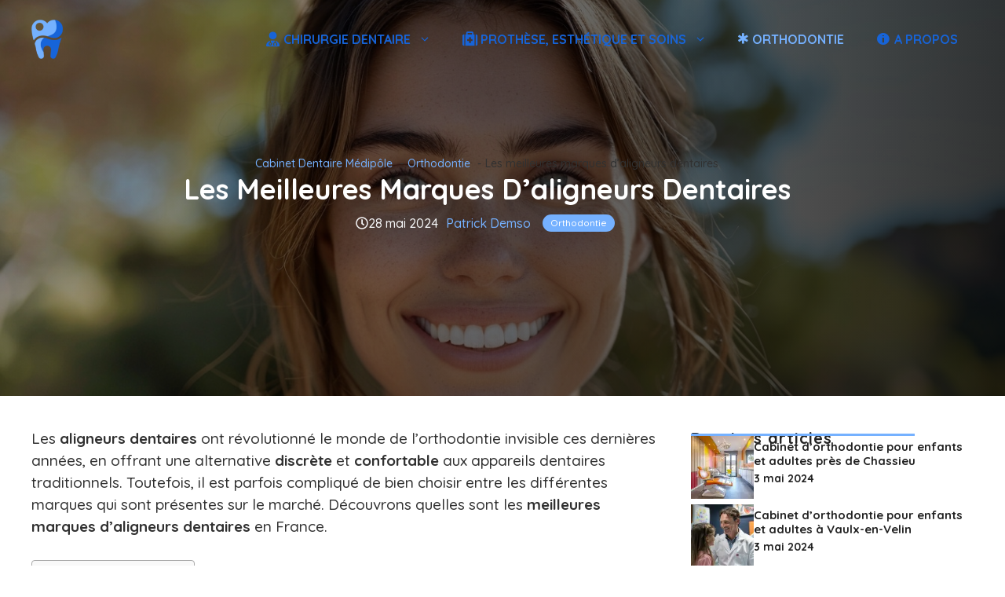

--- FILE ---
content_type: text/html; charset=UTF-8
request_url: https://www.cabinetdechirurgiedentairedumedipole.fr/meilleures-marques-aligneurs-dentaires/
body_size: 44974
content:
<!DOCTYPE html>
<html lang="fr-FR">
<head><meta charset="UTF-8"><script>if(navigator.userAgent.match(/MSIE|Internet Explorer/i)||navigator.userAgent.match(/Trident\/7\..*?rv:11/i)){var href=document.location.href;if(!href.match(/[?&]nowprocket/)){if(href.indexOf("?")==-1){if(href.indexOf("#")==-1){document.location.href=href+"?nowprocket=1"}else{document.location.href=href.replace("#","?nowprocket=1#")}}else{if(href.indexOf("#")==-1){document.location.href=href+"&nowprocket=1"}else{document.location.href=href.replace("#","&nowprocket=1#")}}}}</script><script>(()=>{class RocketLazyLoadScripts{constructor(){this.v="2.0.3",this.userEvents=["keydown","keyup","mousedown","mouseup","mousemove","mouseover","mouseenter","mouseout","mouseleave","touchmove","touchstart","touchend","touchcancel","wheel","click","dblclick","input","visibilitychange"],this.attributeEvents=["onblur","onclick","oncontextmenu","ondblclick","onfocus","onmousedown","onmouseenter","onmouseleave","onmousemove","onmouseout","onmouseover","onmouseup","onmousewheel","onscroll","onsubmit"]}async t(){this.i(),this.o(),/iP(ad|hone)/.test(navigator.userAgent)&&this.h(),this.u(),this.l(this),this.m(),this.k(this),this.p(this),this._(),await Promise.all([this.R(),this.L()]),this.lastBreath=Date.now(),this.S(this),this.P(),this.D(),this.O(),this.M(),await this.C(this.delayedScripts.normal),await this.C(this.delayedScripts.defer),await this.C(this.delayedScripts.async),this.F("domReady"),await this.T(),await this.j(),await this.I(),this.F("windowLoad"),await this.A(),window.dispatchEvent(new Event("rocket-allScriptsLoaded")),this.everythingLoaded=!0,this.lastTouchEnd&&await new Promise((t=>setTimeout(t,500-Date.now()+this.lastTouchEnd))),this.H(),this.F("all"),this.U(),this.W()}i(){this.CSPIssue=sessionStorage.getItem("rocketCSPIssue"),document.addEventListener("securitypolicyviolation",(t=>{this.CSPIssue||"script-src-elem"!==t.violatedDirective||"data"!==t.blockedURI||(this.CSPIssue=!0,sessionStorage.setItem("rocketCSPIssue",!0))}),{isRocket:!0})}o(){window.addEventListener("pageshow",(t=>{this.persisted=t.persisted,this.realWindowLoadedFired=!0}),{isRocket:!0}),window.addEventListener("pagehide",(()=>{this.onFirstUserAction=null}),{isRocket:!0})}h(){let t;function e(e){t=e}window.addEventListener("touchstart",e,{isRocket:!0}),window.addEventListener("touchend",(function i(o){Math.abs(o.changedTouches[0].pageX-t.changedTouches[0].pageX)<10&&Math.abs(o.changedTouches[0].pageY-t.changedTouches[0].pageY)<10&&o.timeStamp-t.timeStamp<200&&(o.target.dispatchEvent(new PointerEvent("click",{target:o.target,bubbles:!0,cancelable:!0,detail:1})),event.preventDefault(),window.removeEventListener("touchstart",e,{isRocket:!0}),window.removeEventListener("touchend",i,{isRocket:!0}))}),{isRocket:!0})}q(t){this.userActionTriggered||("mousemove"!==t.type||this.firstMousemoveIgnored?"keyup"===t.type||"mouseover"===t.type||"mouseout"===t.type||(this.userActionTriggered=!0,this.onFirstUserAction&&this.onFirstUserAction()):this.firstMousemoveIgnored=!0),"click"===t.type&&t.preventDefault(),this.savedUserEvents.length>0&&(t.stopPropagation(),t.stopImmediatePropagation()),"touchstart"===this.lastEvent&&"touchend"===t.type&&(this.lastTouchEnd=Date.now()),"click"===t.type&&(this.lastTouchEnd=0),this.lastEvent=t.type,this.savedUserEvents.push(t)}u(){this.savedUserEvents=[],this.userEventHandler=this.q.bind(this),this.userEvents.forEach((t=>window.addEventListener(t,this.userEventHandler,{passive:!1,isRocket:!0})))}U(){this.userEvents.forEach((t=>window.removeEventListener(t,this.userEventHandler,{passive:!1,isRocket:!0}))),this.savedUserEvents.forEach((t=>{t.target.dispatchEvent(new window[t.constructor.name](t.type,t))}))}m(){this.eventsMutationObserver=new MutationObserver((t=>{const e="return false";for(const i of t){if("attributes"===i.type){const t=i.target.getAttribute(i.attributeName);t&&t!==e&&(i.target.setAttribute("data-rocket-"+i.attributeName,t),i.target["rocket"+i.attributeName]=new Function("event",t),i.target.setAttribute(i.attributeName,e))}"childList"===i.type&&i.addedNodes.forEach((t=>{if(t.nodeType===Node.ELEMENT_NODE)for(const i of t.attributes)this.attributeEvents.includes(i.name)&&i.value&&""!==i.value&&(t.setAttribute("data-rocket-"+i.name,i.value),t["rocket"+i.name]=new Function("event",i.value),t.setAttribute(i.name,e))}))}})),this.eventsMutationObserver.observe(document,{subtree:!0,childList:!0,attributeFilter:this.attributeEvents})}H(){this.eventsMutationObserver.disconnect(),this.attributeEvents.forEach((t=>{document.querySelectorAll("[data-rocket-"+t+"]").forEach((e=>{e.setAttribute(t,e.getAttribute("data-rocket-"+t)),e.removeAttribute("data-rocket-"+t)}))}))}k(t){Object.defineProperty(HTMLElement.prototype,"onclick",{get(){return this.rocketonclick||null},set(e){this.rocketonclick=e,this.setAttribute(t.everythingLoaded?"onclick":"data-rocket-onclick","this.rocketonclick(event)")}})}S(t){function e(e,i){let o=e[i];e[i]=null,Object.defineProperty(e,i,{get:()=>o,set(s){t.everythingLoaded?o=s:e["rocket"+i]=o=s}})}e(document,"onreadystatechange"),e(window,"onload"),e(window,"onpageshow");try{Object.defineProperty(document,"readyState",{get:()=>t.rocketReadyState,set(e){t.rocketReadyState=e},configurable:!0}),document.readyState="loading"}catch(t){console.log("WPRocket DJE readyState conflict, bypassing")}}l(t){this.originalAddEventListener=EventTarget.prototype.addEventListener,this.originalRemoveEventListener=EventTarget.prototype.removeEventListener,this.savedEventListeners=[],EventTarget.prototype.addEventListener=function(e,i,o){o&&o.isRocket||!t.B(e,this)&&!t.userEvents.includes(e)||t.B(e,this)&&!t.userActionTriggered||e.startsWith("rocket-")||t.everythingLoaded?t.originalAddEventListener.call(this,e,i,o):t.savedEventListeners.push({target:this,remove:!1,type:e,func:i,options:o})},EventTarget.prototype.removeEventListener=function(e,i,o){o&&o.isRocket||!t.B(e,this)&&!t.userEvents.includes(e)||t.B(e,this)&&!t.userActionTriggered||e.startsWith("rocket-")||t.everythingLoaded?t.originalRemoveEventListener.call(this,e,i,o):t.savedEventListeners.push({target:this,remove:!0,type:e,func:i,options:o})}}F(t){"all"===t&&(EventTarget.prototype.addEventListener=this.originalAddEventListener,EventTarget.prototype.removeEventListener=this.originalRemoveEventListener),this.savedEventListeners=this.savedEventListeners.filter((e=>{let i=e.type,o=e.target||window;return"domReady"===t&&"DOMContentLoaded"!==i&&"readystatechange"!==i||("windowLoad"===t&&"load"!==i&&"readystatechange"!==i&&"pageshow"!==i||(this.B(i,o)&&(i="rocket-"+i),e.remove?o.removeEventListener(i,e.func,e.options):o.addEventListener(i,e.func,e.options),!1))}))}p(t){let e;function i(e){return t.everythingLoaded?e:e.split(" ").map((t=>"load"===t||t.startsWith("load.")?"rocket-jquery-load":t)).join(" ")}function o(o){function s(e){const s=o.fn[e];o.fn[e]=o.fn.init.prototype[e]=function(){return this[0]===window&&t.userActionTriggered&&("string"==typeof arguments[0]||arguments[0]instanceof String?arguments[0]=i(arguments[0]):"object"==typeof arguments[0]&&Object.keys(arguments[0]).forEach((t=>{const e=arguments[0][t];delete arguments[0][t],arguments[0][i(t)]=e}))),s.apply(this,arguments),this}}if(o&&o.fn&&!t.allJQueries.includes(o)){const e={DOMContentLoaded:[],"rocket-DOMContentLoaded":[]};for(const t in e)document.addEventListener(t,(()=>{e[t].forEach((t=>t()))}),{isRocket:!0});o.fn.ready=o.fn.init.prototype.ready=function(i){function s(){parseInt(o.fn.jquery)>2?setTimeout((()=>i.bind(document)(o))):i.bind(document)(o)}return t.realDomReadyFired?!t.userActionTriggered||t.fauxDomReadyFired?s():e["rocket-DOMContentLoaded"].push(s):e.DOMContentLoaded.push(s),o([])},s("on"),s("one"),s("off"),t.allJQueries.push(o)}e=o}t.allJQueries=[],o(window.jQuery),Object.defineProperty(window,"jQuery",{get:()=>e,set(t){o(t)}})}P(){const t=new Map;document.write=document.writeln=function(e){const i=document.currentScript,o=document.createRange(),s=i.parentElement;let n=t.get(i);void 0===n&&(n=i.nextSibling,t.set(i,n));const c=document.createDocumentFragment();o.setStart(c,0),c.appendChild(o.createContextualFragment(e)),s.insertBefore(c,n)}}async R(){return new Promise((t=>{this.userActionTriggered?t():this.onFirstUserAction=t}))}async L(){return new Promise((t=>{document.addEventListener("DOMContentLoaded",(()=>{this.realDomReadyFired=!0,t()}),{isRocket:!0})}))}async I(){return this.realWindowLoadedFired?Promise.resolve():new Promise((t=>{window.addEventListener("load",t,{isRocket:!0})}))}M(){this.pendingScripts=[];this.scriptsMutationObserver=new MutationObserver((t=>{for(const e of t)e.addedNodes.forEach((t=>{"SCRIPT"!==t.tagName||t.noModule||t.isWPRocket||this.pendingScripts.push({script:t,promise:new Promise((e=>{const i=()=>{const i=this.pendingScripts.findIndex((e=>e.script===t));i>=0&&this.pendingScripts.splice(i,1),e()};t.addEventListener("load",i,{isRocket:!0}),t.addEventListener("error",i,{isRocket:!0}),setTimeout(i,1e3)}))})}))})),this.scriptsMutationObserver.observe(document,{childList:!0,subtree:!0})}async j(){await this.J(),this.pendingScripts.length?(await this.pendingScripts[0].promise,await this.j()):this.scriptsMutationObserver.disconnect()}D(){this.delayedScripts={normal:[],async:[],defer:[]},document.querySelectorAll("script[type$=rocketlazyloadscript]").forEach((t=>{t.hasAttribute("data-rocket-src")?t.hasAttribute("async")&&!1!==t.async?this.delayedScripts.async.push(t):t.hasAttribute("defer")&&!1!==t.defer||"module"===t.getAttribute("data-rocket-type")?this.delayedScripts.defer.push(t):this.delayedScripts.normal.push(t):this.delayedScripts.normal.push(t)}))}async _(){await this.L();let t=[];document.querySelectorAll("script[type$=rocketlazyloadscript][data-rocket-src]").forEach((e=>{let i=e.getAttribute("data-rocket-src");if(i&&!i.startsWith("data:")){i.startsWith("//")&&(i=location.protocol+i);try{const o=new URL(i).origin;o!==location.origin&&t.push({src:o,crossOrigin:e.crossOrigin||"module"===e.getAttribute("data-rocket-type")})}catch(t){}}})),t=[...new Map(t.map((t=>[JSON.stringify(t),t]))).values()],this.N(t,"preconnect")}async $(t){if(await this.G(),!0!==t.noModule||!("noModule"in HTMLScriptElement.prototype))return new Promise((e=>{let i;function o(){(i||t).setAttribute("data-rocket-status","executed"),e()}try{if(navigator.userAgent.includes("Firefox/")||""===navigator.vendor||this.CSPIssue)i=document.createElement("script"),[...t.attributes].forEach((t=>{let e=t.nodeName;"type"!==e&&("data-rocket-type"===e&&(e="type"),"data-rocket-src"===e&&(e="src"),i.setAttribute(e,t.nodeValue))})),t.text&&(i.text=t.text),t.nonce&&(i.nonce=t.nonce),i.hasAttribute("src")?(i.addEventListener("load",o,{isRocket:!0}),i.addEventListener("error",(()=>{i.setAttribute("data-rocket-status","failed-network"),e()}),{isRocket:!0}),setTimeout((()=>{i.isConnected||e()}),1)):(i.text=t.text,o()),i.isWPRocket=!0,t.parentNode.replaceChild(i,t);else{const i=t.getAttribute("data-rocket-type"),s=t.getAttribute("data-rocket-src");i?(t.type=i,t.removeAttribute("data-rocket-type")):t.removeAttribute("type"),t.addEventListener("load",o,{isRocket:!0}),t.addEventListener("error",(i=>{this.CSPIssue&&i.target.src.startsWith("data:")?(console.log("WPRocket: CSP fallback activated"),t.removeAttribute("src"),this.$(t).then(e)):(t.setAttribute("data-rocket-status","failed-network"),e())}),{isRocket:!0}),s?(t.fetchPriority="high",t.removeAttribute("data-rocket-src"),t.src=s):t.src="data:text/javascript;base64,"+window.btoa(unescape(encodeURIComponent(t.text)))}}catch(i){t.setAttribute("data-rocket-status","failed-transform"),e()}}));t.setAttribute("data-rocket-status","skipped")}async C(t){const e=t.shift();return e?(e.isConnected&&await this.$(e),this.C(t)):Promise.resolve()}O(){this.N([...this.delayedScripts.normal,...this.delayedScripts.defer,...this.delayedScripts.async],"preload")}N(t,e){this.trash=this.trash||[];let i=!0;var o=document.createDocumentFragment();t.forEach((t=>{const s=t.getAttribute&&t.getAttribute("data-rocket-src")||t.src;if(s&&!s.startsWith("data:")){const n=document.createElement("link");n.href=s,n.rel=e,"preconnect"!==e&&(n.as="script",n.fetchPriority=i?"high":"low"),t.getAttribute&&"module"===t.getAttribute("data-rocket-type")&&(n.crossOrigin=!0),t.crossOrigin&&(n.crossOrigin=t.crossOrigin),t.integrity&&(n.integrity=t.integrity),t.nonce&&(n.nonce=t.nonce),o.appendChild(n),this.trash.push(n),i=!1}})),document.head.appendChild(o)}W(){this.trash.forEach((t=>t.remove()))}async T(){try{document.readyState="interactive"}catch(t){}this.fauxDomReadyFired=!0;try{await this.G(),document.dispatchEvent(new Event("rocket-readystatechange")),await this.G(),document.rocketonreadystatechange&&document.rocketonreadystatechange(),await this.G(),document.dispatchEvent(new Event("rocket-DOMContentLoaded")),await this.G(),window.dispatchEvent(new Event("rocket-DOMContentLoaded"))}catch(t){console.error(t)}}async A(){try{document.readyState="complete"}catch(t){}try{await this.G(),document.dispatchEvent(new Event("rocket-readystatechange")),await this.G(),document.rocketonreadystatechange&&document.rocketonreadystatechange(),await this.G(),window.dispatchEvent(new Event("rocket-load")),await this.G(),window.rocketonload&&window.rocketonload(),await this.G(),this.allJQueries.forEach((t=>t(window).trigger("rocket-jquery-load"))),await this.G();const t=new Event("rocket-pageshow");t.persisted=this.persisted,window.dispatchEvent(t),await this.G(),window.rocketonpageshow&&window.rocketonpageshow({persisted:this.persisted})}catch(t){console.error(t)}}async G(){Date.now()-this.lastBreath>45&&(await this.J(),this.lastBreath=Date.now())}async J(){return document.hidden?new Promise((t=>setTimeout(t))):new Promise((t=>requestAnimationFrame(t)))}B(t,e){return e===document&&"readystatechange"===t||(e===document&&"DOMContentLoaded"===t||(e===window&&"DOMContentLoaded"===t||(e===window&&"load"===t||e===window&&"pageshow"===t)))}static run(){(new RocketLazyLoadScripts).t()}}RocketLazyLoadScripts.run()})();</script>
	
	<title>Les Meilleures Marques d’Aligneurs Dentaires - Cabinet Chirurgie Dentaire du Medipole</title><link rel="preload" data-rocket-preload as="image" href="https://www.cabinetdechirurgiedentairedumedipole.fr/wp-content/uploads/2024/05/cabinetdentairemedipolefichier-1-e1715093343175.png" fetchpriority="high"><link rel="preload" data-rocket-preload as="style" href="https://fonts.googleapis.com/css?family=Quicksand%3A300%2Cregular%2C500%2C600%2C700%7CBebas%20Neue%3Aregular&#038;display=swap" /><link rel="stylesheet" href="https://fonts.googleapis.com/css?family=Quicksand%3A300%2Cregular%2C500%2C600%2C700%7CBebas%20Neue%3Aregular&#038;display=swap" media="print" onload="this.media='all'" /><noscript><link rel="stylesheet" href="https://fonts.googleapis.com/css?family=Quicksand%3A300%2Cregular%2C500%2C600%2C700%7CBebas%20Neue%3Aregular&#038;display=swap" /></noscript>
<meta name="viewport" content="width=device-width, initial-scale=1"><meta name="dc.title" content="Les Meilleures Marques d’Aligneurs Dentaires - Cabinet Chirurgie Dentaire du Medipole">
<meta name="dc.description" content="Les aligneurs dentaires ont r&eacute;volutionn&eacute; le monde de l'orthodontie invisible ces derni&egrave;res ann&eacute;es, en offrant une alternative discr&egrave;te et confortable aux appareils dentaires traditionnels. Toutefois, il est parfois compliqu&eacute; de bien choisir entre les diff&eacute;rentes marques qui sont pr&eacute;sentes sur le march&eacute;. D&eacute;couvrons quelles sont les meilleures marques d&rsquo;aligneurs dentaires…">
<meta name="dc.relation" content="https://www.cabinetdechirurgiedentairedumedipole.fr/meilleures-marques-aligneurs-dentaires/">
<meta name="dc.source" content="https://www.cabinetdechirurgiedentairedumedipole.fr/">
<meta name="dc.language" content="fr_FR">
<meta name="description" content="Les aligneurs dentaires ont r&eacute;volutionn&eacute; le monde de l'orthodontie invisible ces derni&egrave;res ann&eacute;es, en offrant une alternative discr&egrave;te et confortable aux appareils dentaires traditionnels. Toutefois, il est parfois compliqu&eacute; de bien choisir entre les diff&eacute;rentes marques qui sont pr&eacute;sentes sur le march&eacute;. D&eacute;couvrons quelles sont les meilleures marques d&rsquo;aligneurs dentaires…">
<meta property="article:published_time" content="2024-05-28T17:47:25+00:00">
<meta property="article:modified_time" content="2025-02-26T16:54:26+00:00">
<meta property="og:updated_time" content="2025-02-26T16:54:26+00:00">
<meta name="thumbnail" content="https://www.cabinetdechirurgiedentairedumedipole.fr/wp-content/uploads/2024/05/marques-daligneurs-dentaires-150x150.jpg">
<meta name="robots" content="index, follow, max-snippet:-1, max-image-preview:large, max-video-preview:-1">
<link rel="canonical" href="https://www.cabinetdechirurgiedentairedumedipole.fr/meilleures-marques-aligneurs-dentaires/">
<meta property="og:url" content="https://www.cabinetdechirurgiedentairedumedipole.fr/meilleures-marques-aligneurs-dentaires/">
<meta property="og:site_name" content="Cabinet Chirurgie Dentaire du Medipole">
<meta property="og:locale" content="fr_FR">
<meta property="og:type" content="article">
<meta property="article:author" content="">
<meta property="article:publisher" content="">
<meta property="article:section" content="Orthodontie">
<meta property="article:tag" content="Blanchiment">
<meta property="article:tag" content="Orthodontie">
<meta property="og:title" content="Les Meilleures Marques d’Aligneurs Dentaires - Cabinet Chirurgie Dentaire du Medipole">
<meta property="og:description" content="Les aligneurs dentaires ont r&eacute;volutionn&eacute; le monde de l&#039;orthodontie invisible ces derni&egrave;res ann&eacute;es, en offrant une alternative discr&egrave;te et confortable aux appareils dentaires traditionnels. Toutefois, il est parfois compliqu&eacute; de bien choisir entre les diff&eacute;rentes marques qui sont pr&eacute;sentes sur le march&eacute;. D&eacute;couvrons quelles sont les meilleures marques d&rsquo;aligneurs dentaires…">
<meta property="og:image" content="https://www.cabinetdechirurgiedentairedumedipole.fr/wp-content/uploads/2024/05/marques-daligneurs-dentaires.jpg">
<meta property="og:image:secure_url" content="https://www.cabinetdechirurgiedentairedumedipole.fr/wp-content/uploads/2024/05/marques-daligneurs-dentaires.jpg">
<meta property="og:image:width" content="1344">
<meta property="og:image:height" content="896">
<meta property="og:image:alt" content="marques daligneurs dentaires">
<meta property="fb:pages" content="">
<meta property="fb:admins" content="">
<meta property="fb:app_id" content="">
<meta name="twitter:card" content="summary">
<meta name="twitter:site" content="">
<meta name="twitter:creator" content="">
<meta name="twitter:title" content="Les Meilleures Marques d’Aligneurs Dentaires - Cabinet Chirurgie Dentaire du Medipole">
<meta name="twitter:description" content="Les aligneurs dentaires ont r&eacute;volutionn&eacute; le monde de l&#039;orthodontie invisible ces derni&egrave;res ann&eacute;es, en offrant une alternative discr&egrave;te et confortable aux appareils dentaires traditionnels. Toutefois, il est parfois compliqu&eacute; de bien choisir entre les diff&eacute;rentes marques qui sont pr&eacute;sentes sur le march&eacute;. D&eacute;couvrons quelles sont les meilleures marques d&rsquo;aligneurs dentaires…">
<meta name="twitter:image" content="https://www.cabinetdechirurgiedentairedumedipole.fr/wp-content/uploads/2024/05/marques-daligneurs-dentaires-1024x683.jpg">
<link href='https://fonts.gstatic.com' crossorigin rel='preconnect' />
<link href='https://fonts.googleapis.com' crossorigin rel='preconnect' />
<link rel="alternate" type="application/rss+xml" title="Cabinet Chirurgie Dentaire du Medipole &raquo; Flux" href="https://www.cabinetdechirurgiedentairedumedipole.fr/feed/" />
<link rel="alternate" type="application/rss+xml" title="Cabinet Chirurgie Dentaire du Medipole &raquo; Flux des commentaires" href="https://www.cabinetdechirurgiedentairedumedipole.fr/comments/feed/" />
<link rel="alternate" type="application/rss+xml" title="Cabinet Chirurgie Dentaire du Medipole &raquo; Les meilleures marques d’aligneurs dentaires Flux des commentaires" href="https://www.cabinetdechirurgiedentairedumedipole.fr/meilleures-marques-aligneurs-dentaires/feed/" />
<link rel="alternate" title="oEmbed (JSON)" type="application/json+oembed" href="https://www.cabinetdechirurgiedentairedumedipole.fr/wp-json/oembed/1.0/embed?url=https%3A%2F%2Fwww.cabinetdechirurgiedentairedumedipole.fr%2Fmeilleures-marques-aligneurs-dentaires%2F" />
<link rel="alternate" title="oEmbed (XML)" type="text/xml+oembed" href="https://www.cabinetdechirurgiedentairedumedipole.fr/wp-json/oembed/1.0/embed?url=https%3A%2F%2Fwww.cabinetdechirurgiedentairedumedipole.fr%2Fmeilleures-marques-aligneurs-dentaires%2F&#038;format=xml" />
<style id='wp-img-auto-sizes-contain-inline-css'>
img:is([sizes=auto i],[sizes^="auto," i]){contain-intrinsic-size:3000px 1500px}
/*# sourceURL=wp-img-auto-sizes-contain-inline-css */
</style>
<link data-minify="1" rel='stylesheet' id='dashicons-css' href='https://www.cabinetdechirurgiedentairedumedipole.fr/wp-content/cache/min/1/wp-includes/css/dashicons.min.css?ver=1749205356' media='all' />
<link data-minify="1" rel='stylesheet' id='elusive-css' href='https://www.cabinetdechirurgiedentairedumedipole.fr/wp-content/cache/min/1/wp-content/plugins/menu-icons/vendor/codeinwp/icon-picker/css/types/elusive.min.css?ver=1749205356' media='all' />
<link data-minify="1" rel='stylesheet' id='menu-icon-font-awesome-css' href='https://www.cabinetdechirurgiedentairedumedipole.fr/wp-content/cache/min/1/wp-content/plugins/menu-icons/css/fontawesome/css/all.min.css?ver=1749205356' media='all' />
<link data-minify="1" rel='stylesheet' id='foundation-icons-css' href='https://www.cabinetdechirurgiedentairedumedipole.fr/wp-content/cache/min/1/wp-content/plugins/menu-icons/vendor/codeinwp/icon-picker/css/types/foundation-icons.min.css?ver=1749205356' media='all' />
<link data-minify="1" rel='stylesheet' id='genericons-css' href='https://www.cabinetdechirurgiedentairedumedipole.fr/wp-content/cache/min/1/wp-content/plugins/menu-icons/vendor/codeinwp/icon-picker/css/types/genericons.min.css?ver=1749205356' media='all' />
<link rel='stylesheet' id='menu-icons-extra-css' href='https://www.cabinetdechirurgiedentairedumedipole.fr/wp-content/plugins/menu-icons/css/extra.min.css?ver=0.13.16' media='all' />
<style id='wp-emoji-styles-inline-css'>

	img.wp-smiley, img.emoji {
		display: inline !important;
		border: none !important;
		box-shadow: none !important;
		height: 1em !important;
		width: 1em !important;
		margin: 0 0.07em !important;
		vertical-align: -0.1em !important;
		background: none !important;
		padding: 0 !important;
	}
/*# sourceURL=wp-emoji-styles-inline-css */
</style>
<style id='wp-block-library-inline-css'>
:root{--wp-block-synced-color:#7a00df;--wp-block-synced-color--rgb:122,0,223;--wp-bound-block-color:var(--wp-block-synced-color);--wp-editor-canvas-background:#ddd;--wp-admin-theme-color:#007cba;--wp-admin-theme-color--rgb:0,124,186;--wp-admin-theme-color-darker-10:#006ba1;--wp-admin-theme-color-darker-10--rgb:0,107,160.5;--wp-admin-theme-color-darker-20:#005a87;--wp-admin-theme-color-darker-20--rgb:0,90,135;--wp-admin-border-width-focus:2px}@media (min-resolution:192dpi){:root{--wp-admin-border-width-focus:1.5px}}.wp-element-button{cursor:pointer}:root .has-very-light-gray-background-color{background-color:#eee}:root .has-very-dark-gray-background-color{background-color:#313131}:root .has-very-light-gray-color{color:#eee}:root .has-very-dark-gray-color{color:#313131}:root .has-vivid-green-cyan-to-vivid-cyan-blue-gradient-background{background:linear-gradient(135deg,#00d084,#0693e3)}:root .has-purple-crush-gradient-background{background:linear-gradient(135deg,#34e2e4,#4721fb 50%,#ab1dfe)}:root .has-hazy-dawn-gradient-background{background:linear-gradient(135deg,#faaca8,#dad0ec)}:root .has-subdued-olive-gradient-background{background:linear-gradient(135deg,#fafae1,#67a671)}:root .has-atomic-cream-gradient-background{background:linear-gradient(135deg,#fdd79a,#004a59)}:root .has-nightshade-gradient-background{background:linear-gradient(135deg,#330968,#31cdcf)}:root .has-midnight-gradient-background{background:linear-gradient(135deg,#020381,#2874fc)}:root{--wp--preset--font-size--normal:16px;--wp--preset--font-size--huge:42px}.has-regular-font-size{font-size:1em}.has-larger-font-size{font-size:2.625em}.has-normal-font-size{font-size:var(--wp--preset--font-size--normal)}.has-huge-font-size{font-size:var(--wp--preset--font-size--huge)}.has-text-align-center{text-align:center}.has-text-align-left{text-align:left}.has-text-align-right{text-align:right}.has-fit-text{white-space:nowrap!important}#end-resizable-editor-section{display:none}.aligncenter{clear:both}.items-justified-left{justify-content:flex-start}.items-justified-center{justify-content:center}.items-justified-right{justify-content:flex-end}.items-justified-space-between{justify-content:space-between}.screen-reader-text{border:0;clip-path:inset(50%);height:1px;margin:-1px;overflow:hidden;padding:0;position:absolute;width:1px;word-wrap:normal!important}.screen-reader-text:focus{background-color:#ddd;clip-path:none;color:#444;display:block;font-size:1em;height:auto;left:5px;line-height:normal;padding:15px 23px 14px;text-decoration:none;top:5px;width:auto;z-index:100000}html :where(.has-border-color){border-style:solid}html :where([style*=border-top-color]){border-top-style:solid}html :where([style*=border-right-color]){border-right-style:solid}html :where([style*=border-bottom-color]){border-bottom-style:solid}html :where([style*=border-left-color]){border-left-style:solid}html :where([style*=border-width]){border-style:solid}html :where([style*=border-top-width]){border-top-style:solid}html :where([style*=border-right-width]){border-right-style:solid}html :where([style*=border-bottom-width]){border-bottom-style:solid}html :where([style*=border-left-width]){border-left-style:solid}html :where(img[class*=wp-image-]){height:auto;max-width:100%}:where(figure){margin:0 0 1em}html :where(.is-position-sticky){--wp-admin--admin-bar--position-offset:var(--wp-admin--admin-bar--height,0px)}@media screen and (max-width:600px){html :where(.is-position-sticky){--wp-admin--admin-bar--position-offset:0px}}

/*# sourceURL=wp-block-library-inline-css */
</style><style id='wp-block-categories-inline-css'>
.wp-block-categories{box-sizing:border-box}.wp-block-categories.alignleft{margin-right:2em}.wp-block-categories.alignright{margin-left:2em}.wp-block-categories.wp-block-categories-dropdown.aligncenter{text-align:center}.wp-block-categories .wp-block-categories__label{display:block;width:100%}
/*# sourceURL=https://www.cabinetdechirurgiedentairedumedipole.fr/wp-includes/blocks/categories/style.min.css */
</style>
<style id='wp-block-heading-inline-css'>
h1:where(.wp-block-heading).has-background,h2:where(.wp-block-heading).has-background,h3:where(.wp-block-heading).has-background,h4:where(.wp-block-heading).has-background,h5:where(.wp-block-heading).has-background,h6:where(.wp-block-heading).has-background{padding:1.25em 2.375em}h1.has-text-align-left[style*=writing-mode]:where([style*=vertical-lr]),h1.has-text-align-right[style*=writing-mode]:where([style*=vertical-rl]),h2.has-text-align-left[style*=writing-mode]:where([style*=vertical-lr]),h2.has-text-align-right[style*=writing-mode]:where([style*=vertical-rl]),h3.has-text-align-left[style*=writing-mode]:where([style*=vertical-lr]),h3.has-text-align-right[style*=writing-mode]:where([style*=vertical-rl]),h4.has-text-align-left[style*=writing-mode]:where([style*=vertical-lr]),h4.has-text-align-right[style*=writing-mode]:where([style*=vertical-rl]),h5.has-text-align-left[style*=writing-mode]:where([style*=vertical-lr]),h5.has-text-align-right[style*=writing-mode]:where([style*=vertical-rl]),h6.has-text-align-left[style*=writing-mode]:where([style*=vertical-lr]),h6.has-text-align-right[style*=writing-mode]:where([style*=vertical-rl]){rotate:180deg}
/*# sourceURL=https://www.cabinetdechirurgiedentairedumedipole.fr/wp-includes/blocks/heading/style.min.css */
</style>
<style id='wp-block-image-inline-css'>
.wp-block-image>a,.wp-block-image>figure>a{display:inline-block}.wp-block-image img{box-sizing:border-box;height:auto;max-width:100%;vertical-align:bottom}@media not (prefers-reduced-motion){.wp-block-image img.hide{visibility:hidden}.wp-block-image img.show{animation:show-content-image .4s}}.wp-block-image[style*=border-radius] img,.wp-block-image[style*=border-radius]>a{border-radius:inherit}.wp-block-image.has-custom-border img{box-sizing:border-box}.wp-block-image.aligncenter{text-align:center}.wp-block-image.alignfull>a,.wp-block-image.alignwide>a{width:100%}.wp-block-image.alignfull img,.wp-block-image.alignwide img{height:auto;width:100%}.wp-block-image .aligncenter,.wp-block-image .alignleft,.wp-block-image .alignright,.wp-block-image.aligncenter,.wp-block-image.alignleft,.wp-block-image.alignright{display:table}.wp-block-image .aligncenter>figcaption,.wp-block-image .alignleft>figcaption,.wp-block-image .alignright>figcaption,.wp-block-image.aligncenter>figcaption,.wp-block-image.alignleft>figcaption,.wp-block-image.alignright>figcaption{caption-side:bottom;display:table-caption}.wp-block-image .alignleft{float:left;margin:.5em 1em .5em 0}.wp-block-image .alignright{float:right;margin:.5em 0 .5em 1em}.wp-block-image .aligncenter{margin-left:auto;margin-right:auto}.wp-block-image :where(figcaption){margin-bottom:1em;margin-top:.5em}.wp-block-image.is-style-circle-mask img{border-radius:9999px}@supports ((-webkit-mask-image:none) or (mask-image:none)) or (-webkit-mask-image:none){.wp-block-image.is-style-circle-mask img{border-radius:0;-webkit-mask-image:url('data:image/svg+xml;utf8,<svg viewBox="0 0 100 100" xmlns="http://www.w3.org/2000/svg"><circle cx="50" cy="50" r="50"/></svg>');mask-image:url('data:image/svg+xml;utf8,<svg viewBox="0 0 100 100" xmlns="http://www.w3.org/2000/svg"><circle cx="50" cy="50" r="50"/></svg>');mask-mode:alpha;-webkit-mask-position:center;mask-position:center;-webkit-mask-repeat:no-repeat;mask-repeat:no-repeat;-webkit-mask-size:contain;mask-size:contain}}:root :where(.wp-block-image.is-style-rounded img,.wp-block-image .is-style-rounded img){border-radius:9999px}.wp-block-image figure{margin:0}.wp-lightbox-container{display:flex;flex-direction:column;position:relative}.wp-lightbox-container img{cursor:zoom-in}.wp-lightbox-container img:hover+button{opacity:1}.wp-lightbox-container button{align-items:center;backdrop-filter:blur(16px) saturate(180%);background-color:#5a5a5a40;border:none;border-radius:4px;cursor:zoom-in;display:flex;height:20px;justify-content:center;opacity:0;padding:0;position:absolute;right:16px;text-align:center;top:16px;width:20px;z-index:100}@media not (prefers-reduced-motion){.wp-lightbox-container button{transition:opacity .2s ease}}.wp-lightbox-container button:focus-visible{outline:3px auto #5a5a5a40;outline:3px auto -webkit-focus-ring-color;outline-offset:3px}.wp-lightbox-container button:hover{cursor:pointer;opacity:1}.wp-lightbox-container button:focus{opacity:1}.wp-lightbox-container button:focus,.wp-lightbox-container button:hover,.wp-lightbox-container button:not(:hover):not(:active):not(.has-background){background-color:#5a5a5a40;border:none}.wp-lightbox-overlay{box-sizing:border-box;cursor:zoom-out;height:100vh;left:0;overflow:hidden;position:fixed;top:0;visibility:hidden;width:100%;z-index:100000}.wp-lightbox-overlay .close-button{align-items:center;cursor:pointer;display:flex;justify-content:center;min-height:40px;min-width:40px;padding:0;position:absolute;right:calc(env(safe-area-inset-right) + 16px);top:calc(env(safe-area-inset-top) + 16px);z-index:5000000}.wp-lightbox-overlay .close-button:focus,.wp-lightbox-overlay .close-button:hover,.wp-lightbox-overlay .close-button:not(:hover):not(:active):not(.has-background){background:none;border:none}.wp-lightbox-overlay .lightbox-image-container{height:var(--wp--lightbox-container-height);left:50%;overflow:hidden;position:absolute;top:50%;transform:translate(-50%,-50%);transform-origin:top left;width:var(--wp--lightbox-container-width);z-index:9999999999}.wp-lightbox-overlay .wp-block-image{align-items:center;box-sizing:border-box;display:flex;height:100%;justify-content:center;margin:0;position:relative;transform-origin:0 0;width:100%;z-index:3000000}.wp-lightbox-overlay .wp-block-image img{height:var(--wp--lightbox-image-height);min-height:var(--wp--lightbox-image-height);min-width:var(--wp--lightbox-image-width);width:var(--wp--lightbox-image-width)}.wp-lightbox-overlay .wp-block-image figcaption{display:none}.wp-lightbox-overlay button{background:none;border:none}.wp-lightbox-overlay .scrim{background-color:#fff;height:100%;opacity:.9;position:absolute;width:100%;z-index:2000000}.wp-lightbox-overlay.active{visibility:visible}@media not (prefers-reduced-motion){.wp-lightbox-overlay.active{animation:turn-on-visibility .25s both}.wp-lightbox-overlay.active img{animation:turn-on-visibility .35s both}.wp-lightbox-overlay.show-closing-animation:not(.active){animation:turn-off-visibility .35s both}.wp-lightbox-overlay.show-closing-animation:not(.active) img{animation:turn-off-visibility .25s both}.wp-lightbox-overlay.zoom.active{animation:none;opacity:1;visibility:visible}.wp-lightbox-overlay.zoom.active .lightbox-image-container{animation:lightbox-zoom-in .4s}.wp-lightbox-overlay.zoom.active .lightbox-image-container img{animation:none}.wp-lightbox-overlay.zoom.active .scrim{animation:turn-on-visibility .4s forwards}.wp-lightbox-overlay.zoom.show-closing-animation:not(.active){animation:none}.wp-lightbox-overlay.zoom.show-closing-animation:not(.active) .lightbox-image-container{animation:lightbox-zoom-out .4s}.wp-lightbox-overlay.zoom.show-closing-animation:not(.active) .lightbox-image-container img{animation:none}.wp-lightbox-overlay.zoom.show-closing-animation:not(.active) .scrim{animation:turn-off-visibility .4s forwards}}@keyframes show-content-image{0%{visibility:hidden}99%{visibility:hidden}to{visibility:visible}}@keyframes turn-on-visibility{0%{opacity:0}to{opacity:1}}@keyframes turn-off-visibility{0%{opacity:1;visibility:visible}99%{opacity:0;visibility:visible}to{opacity:0;visibility:hidden}}@keyframes lightbox-zoom-in{0%{transform:translate(calc((-100vw + var(--wp--lightbox-scrollbar-width))/2 + var(--wp--lightbox-initial-left-position)),calc(-50vh + var(--wp--lightbox-initial-top-position))) scale(var(--wp--lightbox-scale))}to{transform:translate(-50%,-50%) scale(1)}}@keyframes lightbox-zoom-out{0%{transform:translate(-50%,-50%) scale(1);visibility:visible}99%{visibility:visible}to{transform:translate(calc((-100vw + var(--wp--lightbox-scrollbar-width))/2 + var(--wp--lightbox-initial-left-position)),calc(-50vh + var(--wp--lightbox-initial-top-position))) scale(var(--wp--lightbox-scale));visibility:hidden}}
/*# sourceURL=https://www.cabinetdechirurgiedentairedumedipole.fr/wp-includes/blocks/image/style.min.css */
</style>
<style id='wp-block-list-inline-css'>
ol,ul{box-sizing:border-box}:root :where(.wp-block-list.has-background){padding:1.25em 2.375em}
/*# sourceURL=https://www.cabinetdechirurgiedentairedumedipole.fr/wp-includes/blocks/list/style.min.css */
</style>
<style id='wp-block-site-logo-inline-css'>
.wp-block-site-logo{box-sizing:border-box;line-height:0}.wp-block-site-logo a{display:inline-block;line-height:0}.wp-block-site-logo.is-default-size img{height:auto;width:120px}.wp-block-site-logo img{height:auto;max-width:100%}.wp-block-site-logo a,.wp-block-site-logo img{border-radius:inherit}.wp-block-site-logo.aligncenter{margin-left:auto;margin-right:auto;text-align:center}:root :where(.wp-block-site-logo.is-style-rounded){border-radius:9999px}
/*# sourceURL=https://www.cabinetdechirurgiedentairedumedipole.fr/wp-includes/blocks/site-logo/style.min.css */
</style>
<style id='wp-block-tag-cloud-inline-css'>
.wp-block-tag-cloud{box-sizing:border-box}.wp-block-tag-cloud.aligncenter{justify-content:center;text-align:center}.wp-block-tag-cloud a{display:inline-block;margin-right:5px}.wp-block-tag-cloud span{display:inline-block;margin-left:5px;text-decoration:none}:root :where(.wp-block-tag-cloud.is-style-outline){display:flex;flex-wrap:wrap;gap:1ch}:root :where(.wp-block-tag-cloud.is-style-outline a){border:1px solid;font-size:unset!important;margin-right:0;padding:1ch 2ch;text-decoration:none!important}
/*# sourceURL=https://www.cabinetdechirurgiedentairedumedipole.fr/wp-includes/blocks/tag-cloud/style.min.css */
</style>
<style id='wp-block-paragraph-inline-css'>
.is-small-text{font-size:.875em}.is-regular-text{font-size:1em}.is-large-text{font-size:2.25em}.is-larger-text{font-size:3em}.has-drop-cap:not(:focus):first-letter{float:left;font-size:8.4em;font-style:normal;font-weight:100;line-height:.68;margin:.05em .1em 0 0;text-transform:uppercase}body.rtl .has-drop-cap:not(:focus):first-letter{float:none;margin-left:.1em}p.has-drop-cap.has-background{overflow:hidden}:root :where(p.has-background){padding:1.25em 2.375em}:where(p.has-text-color:not(.has-link-color)) a{color:inherit}p.has-text-align-left[style*="writing-mode:vertical-lr"],p.has-text-align-right[style*="writing-mode:vertical-rl"]{rotate:180deg}
/*# sourceURL=https://www.cabinetdechirurgiedentairedumedipole.fr/wp-includes/blocks/paragraph/style.min.css */
</style>
<style id='global-styles-inline-css'>
:root{--wp--preset--aspect-ratio--square: 1;--wp--preset--aspect-ratio--4-3: 4/3;--wp--preset--aspect-ratio--3-4: 3/4;--wp--preset--aspect-ratio--3-2: 3/2;--wp--preset--aspect-ratio--2-3: 2/3;--wp--preset--aspect-ratio--16-9: 16/9;--wp--preset--aspect-ratio--9-16: 9/16;--wp--preset--color--black: #000000;--wp--preset--color--cyan-bluish-gray: #abb8c3;--wp--preset--color--white: #ffffff;--wp--preset--color--pale-pink: #f78da7;--wp--preset--color--vivid-red: #cf2e2e;--wp--preset--color--luminous-vivid-orange: #ff6900;--wp--preset--color--luminous-vivid-amber: #fcb900;--wp--preset--color--light-green-cyan: #7bdcb5;--wp--preset--color--vivid-green-cyan: #00d084;--wp--preset--color--pale-cyan-blue: #8ed1fc;--wp--preset--color--vivid-cyan-blue: #0693e3;--wp--preset--color--vivid-purple: #9b51e0;--wp--preset--color--contrast: var(--contrast);--wp--preset--color--contrast-2: var(--contrast-2);--wp--preset--color--contrast-3: var(--contrast-3);--wp--preset--color--base: var(--base);--wp--preset--color--base-2: var(--base-2);--wp--preset--color--base-3: var(--base-3);--wp--preset--color--accent: var(--accent);--wp--preset--color--accent-2: var(--accent-2);--wp--preset--color--global-color-9: var(--global-color-9);--wp--preset--color--global-color-10: var(--global-color-10);--wp--preset--color--global-color-11: var(--global-color-11);--wp--preset--gradient--vivid-cyan-blue-to-vivid-purple: linear-gradient(135deg,rgb(6,147,227) 0%,rgb(155,81,224) 100%);--wp--preset--gradient--light-green-cyan-to-vivid-green-cyan: linear-gradient(135deg,rgb(122,220,180) 0%,rgb(0,208,130) 100%);--wp--preset--gradient--luminous-vivid-amber-to-luminous-vivid-orange: linear-gradient(135deg,rgb(252,185,0) 0%,rgb(255,105,0) 100%);--wp--preset--gradient--luminous-vivid-orange-to-vivid-red: linear-gradient(135deg,rgb(255,105,0) 0%,rgb(207,46,46) 100%);--wp--preset--gradient--very-light-gray-to-cyan-bluish-gray: linear-gradient(135deg,rgb(238,238,238) 0%,rgb(169,184,195) 100%);--wp--preset--gradient--cool-to-warm-spectrum: linear-gradient(135deg,rgb(74,234,220) 0%,rgb(151,120,209) 20%,rgb(207,42,186) 40%,rgb(238,44,130) 60%,rgb(251,105,98) 80%,rgb(254,248,76) 100%);--wp--preset--gradient--blush-light-purple: linear-gradient(135deg,rgb(255,206,236) 0%,rgb(152,150,240) 100%);--wp--preset--gradient--blush-bordeaux: linear-gradient(135deg,rgb(254,205,165) 0%,rgb(254,45,45) 50%,rgb(107,0,62) 100%);--wp--preset--gradient--luminous-dusk: linear-gradient(135deg,rgb(255,203,112) 0%,rgb(199,81,192) 50%,rgb(65,88,208) 100%);--wp--preset--gradient--pale-ocean: linear-gradient(135deg,rgb(255,245,203) 0%,rgb(182,227,212) 50%,rgb(51,167,181) 100%);--wp--preset--gradient--electric-grass: linear-gradient(135deg,rgb(202,248,128) 0%,rgb(113,206,126) 100%);--wp--preset--gradient--midnight: linear-gradient(135deg,rgb(2,3,129) 0%,rgb(40,116,252) 100%);--wp--preset--font-size--small: 13px;--wp--preset--font-size--medium: 20px;--wp--preset--font-size--large: 36px;--wp--preset--font-size--x-large: 42px;--wp--preset--spacing--20: 0.44rem;--wp--preset--spacing--30: 0.67rem;--wp--preset--spacing--40: 1rem;--wp--preset--spacing--50: 1.5rem;--wp--preset--spacing--60: 2.25rem;--wp--preset--spacing--70: 3.38rem;--wp--preset--spacing--80: 5.06rem;--wp--preset--shadow--natural: 6px 6px 9px rgba(0, 0, 0, 0.2);--wp--preset--shadow--deep: 12px 12px 50px rgba(0, 0, 0, 0.4);--wp--preset--shadow--sharp: 6px 6px 0px rgba(0, 0, 0, 0.2);--wp--preset--shadow--outlined: 6px 6px 0px -3px rgb(255, 255, 255), 6px 6px rgb(0, 0, 0);--wp--preset--shadow--crisp: 6px 6px 0px rgb(0, 0, 0);}:where(.is-layout-flex){gap: 0.5em;}:where(.is-layout-grid){gap: 0.5em;}body .is-layout-flex{display: flex;}.is-layout-flex{flex-wrap: wrap;align-items: center;}.is-layout-flex > :is(*, div){margin: 0;}body .is-layout-grid{display: grid;}.is-layout-grid > :is(*, div){margin: 0;}:where(.wp-block-columns.is-layout-flex){gap: 2em;}:where(.wp-block-columns.is-layout-grid){gap: 2em;}:where(.wp-block-post-template.is-layout-flex){gap: 1.25em;}:where(.wp-block-post-template.is-layout-grid){gap: 1.25em;}.has-black-color{color: var(--wp--preset--color--black) !important;}.has-cyan-bluish-gray-color{color: var(--wp--preset--color--cyan-bluish-gray) !important;}.has-white-color{color: var(--wp--preset--color--white) !important;}.has-pale-pink-color{color: var(--wp--preset--color--pale-pink) !important;}.has-vivid-red-color{color: var(--wp--preset--color--vivid-red) !important;}.has-luminous-vivid-orange-color{color: var(--wp--preset--color--luminous-vivid-orange) !important;}.has-luminous-vivid-amber-color{color: var(--wp--preset--color--luminous-vivid-amber) !important;}.has-light-green-cyan-color{color: var(--wp--preset--color--light-green-cyan) !important;}.has-vivid-green-cyan-color{color: var(--wp--preset--color--vivid-green-cyan) !important;}.has-pale-cyan-blue-color{color: var(--wp--preset--color--pale-cyan-blue) !important;}.has-vivid-cyan-blue-color{color: var(--wp--preset--color--vivid-cyan-blue) !important;}.has-vivid-purple-color{color: var(--wp--preset--color--vivid-purple) !important;}.has-black-background-color{background-color: var(--wp--preset--color--black) !important;}.has-cyan-bluish-gray-background-color{background-color: var(--wp--preset--color--cyan-bluish-gray) !important;}.has-white-background-color{background-color: var(--wp--preset--color--white) !important;}.has-pale-pink-background-color{background-color: var(--wp--preset--color--pale-pink) !important;}.has-vivid-red-background-color{background-color: var(--wp--preset--color--vivid-red) !important;}.has-luminous-vivid-orange-background-color{background-color: var(--wp--preset--color--luminous-vivid-orange) !important;}.has-luminous-vivid-amber-background-color{background-color: var(--wp--preset--color--luminous-vivid-amber) !important;}.has-light-green-cyan-background-color{background-color: var(--wp--preset--color--light-green-cyan) !important;}.has-vivid-green-cyan-background-color{background-color: var(--wp--preset--color--vivid-green-cyan) !important;}.has-pale-cyan-blue-background-color{background-color: var(--wp--preset--color--pale-cyan-blue) !important;}.has-vivid-cyan-blue-background-color{background-color: var(--wp--preset--color--vivid-cyan-blue) !important;}.has-vivid-purple-background-color{background-color: var(--wp--preset--color--vivid-purple) !important;}.has-black-border-color{border-color: var(--wp--preset--color--black) !important;}.has-cyan-bluish-gray-border-color{border-color: var(--wp--preset--color--cyan-bluish-gray) !important;}.has-white-border-color{border-color: var(--wp--preset--color--white) !important;}.has-pale-pink-border-color{border-color: var(--wp--preset--color--pale-pink) !important;}.has-vivid-red-border-color{border-color: var(--wp--preset--color--vivid-red) !important;}.has-luminous-vivid-orange-border-color{border-color: var(--wp--preset--color--luminous-vivid-orange) !important;}.has-luminous-vivid-amber-border-color{border-color: var(--wp--preset--color--luminous-vivid-amber) !important;}.has-light-green-cyan-border-color{border-color: var(--wp--preset--color--light-green-cyan) !important;}.has-vivid-green-cyan-border-color{border-color: var(--wp--preset--color--vivid-green-cyan) !important;}.has-pale-cyan-blue-border-color{border-color: var(--wp--preset--color--pale-cyan-blue) !important;}.has-vivid-cyan-blue-border-color{border-color: var(--wp--preset--color--vivid-cyan-blue) !important;}.has-vivid-purple-border-color{border-color: var(--wp--preset--color--vivid-purple) !important;}.has-vivid-cyan-blue-to-vivid-purple-gradient-background{background: var(--wp--preset--gradient--vivid-cyan-blue-to-vivid-purple) !important;}.has-light-green-cyan-to-vivid-green-cyan-gradient-background{background: var(--wp--preset--gradient--light-green-cyan-to-vivid-green-cyan) !important;}.has-luminous-vivid-amber-to-luminous-vivid-orange-gradient-background{background: var(--wp--preset--gradient--luminous-vivid-amber-to-luminous-vivid-orange) !important;}.has-luminous-vivid-orange-to-vivid-red-gradient-background{background: var(--wp--preset--gradient--luminous-vivid-orange-to-vivid-red) !important;}.has-very-light-gray-to-cyan-bluish-gray-gradient-background{background: var(--wp--preset--gradient--very-light-gray-to-cyan-bluish-gray) !important;}.has-cool-to-warm-spectrum-gradient-background{background: var(--wp--preset--gradient--cool-to-warm-spectrum) !important;}.has-blush-light-purple-gradient-background{background: var(--wp--preset--gradient--blush-light-purple) !important;}.has-blush-bordeaux-gradient-background{background: var(--wp--preset--gradient--blush-bordeaux) !important;}.has-luminous-dusk-gradient-background{background: var(--wp--preset--gradient--luminous-dusk) !important;}.has-pale-ocean-gradient-background{background: var(--wp--preset--gradient--pale-ocean) !important;}.has-electric-grass-gradient-background{background: var(--wp--preset--gradient--electric-grass) !important;}.has-midnight-gradient-background{background: var(--wp--preset--gradient--midnight) !important;}.has-small-font-size{font-size: var(--wp--preset--font-size--small) !important;}.has-medium-font-size{font-size: var(--wp--preset--font-size--medium) !important;}.has-large-font-size{font-size: var(--wp--preset--font-size--large) !important;}.has-x-large-font-size{font-size: var(--wp--preset--font-size--x-large) !important;}
/*# sourceURL=global-styles-inline-css */
</style>

<style id='classic-theme-styles-inline-css'>
/*! This file is auto-generated */
.wp-block-button__link{color:#fff;background-color:#32373c;border-radius:9999px;box-shadow:none;text-decoration:none;padding:calc(.667em + 2px) calc(1.333em + 2px);font-size:1.125em}.wp-block-file__button{background:#32373c;color:#fff;text-decoration:none}
/*# sourceURL=/wp-includes/css/classic-themes.min.css */
</style>
<link data-minify="1" rel='stylesheet' id='ssb-front-css-css' href='https://www.cabinetdechirurgiedentairedumedipole.fr/wp-content/cache/min/1/wp-content/plugins/simple-social-buttons/assets/css/front.css?ver=1749205356' media='all' />
<link rel='stylesheet' id='ez-toc-css' href='https://www.cabinetdechirurgiedentairedumedipole.fr/wp-content/plugins/easy-table-of-contents/assets/css/screen.min.css?ver=2.0.80' media='all' />
<style id='ez-toc-inline-css'>
div#ez-toc-container .ez-toc-title {font-size: 120%;}div#ez-toc-container .ez-toc-title {font-weight: 500;}div#ez-toc-container ul li , div#ez-toc-container ul li a {font-size: 95%;}div#ez-toc-container ul li , div#ez-toc-container ul li a {font-weight: 500;}div#ez-toc-container nav ul ul li {font-size: 90%;}.ez-toc-box-title {font-weight: bold; margin-bottom: 10px; text-align: center; text-transform: uppercase; letter-spacing: 1px; color: #666; padding-bottom: 5px;position:absolute;top:-4%;left:5%;background-color: inherit;transition: top 0.3s ease;}.ez-toc-box-title.toc-closed {top:-25%;}
.ez-toc-container-direction {direction: ltr;}.ez-toc-counter ul{counter-reset: item ;}.ez-toc-counter nav ul li a::before {content: counters(item, '.', decimal) '. ';display: inline-block;counter-increment: item;flex-grow: 0;flex-shrink: 0;margin-right: .2em; float: left; }.ez-toc-widget-direction {direction: ltr;}.ez-toc-widget-container ul{counter-reset: item ;}.ez-toc-widget-container nav ul li a::before {content: counters(item, '.', decimal) '. ';display: inline-block;counter-increment: item;flex-grow: 0;flex-shrink: 0;margin-right: .2em; float: left; }
/*# sourceURL=ez-toc-inline-css */
</style>
<link rel='stylesheet' id='generate-comments-css' href='https://www.cabinetdechirurgiedentairedumedipole.fr/wp-content/themes/generatepress/assets/css/components/comments.min.css?ver=3.5.1' media='all' />
<link rel='stylesheet' id='generate-style-css' href='https://www.cabinetdechirurgiedentairedumedipole.fr/wp-content/themes/generatepress/assets/css/main.min.css?ver=3.5.1' media='all' />
<style id='generate-style-inline-css'>
body{background-color:#ffffff;color:#313131;}a{color:var(--global-color-10);}a:hover, a:focus{text-decoration:underline;}.entry-title a, .site-branding a, a.button, .wp-block-button__link, .main-navigation a{text-decoration:none;}a:hover, a:focus, a:active{color:#ff7bf2;}.grid-container{max-width:1355px;}.wp-block-group__inner-container{max-width:1355px;margin-left:auto;margin-right:auto;}.site-header .header-image{width:40px;}:root{--contrast:#222222;--contrast-2:#575760;--contrast-3:#b2b2be;--base:#f0f0f0;--base-2:#f7f8f9;--base-3:#ffffff;--accent:#0C4767;--accent-2:#566E3D;--global-color-9:#1764D8;--global-color-10:#75B1FF;--global-color-11:#ffdcdf;}:root .has-contrast-color{color:var(--contrast);}:root .has-contrast-background-color{background-color:var(--contrast);}:root .has-contrast-2-color{color:var(--contrast-2);}:root .has-contrast-2-background-color{background-color:var(--contrast-2);}:root .has-contrast-3-color{color:var(--contrast-3);}:root .has-contrast-3-background-color{background-color:var(--contrast-3);}:root .has-base-color{color:var(--base);}:root .has-base-background-color{background-color:var(--base);}:root .has-base-2-color{color:var(--base-2);}:root .has-base-2-background-color{background-color:var(--base-2);}:root .has-base-3-color{color:var(--base-3);}:root .has-base-3-background-color{background-color:var(--base-3);}:root .has-accent-color{color:var(--accent);}:root .has-accent-background-color{background-color:var(--accent);}:root .has-accent-2-color{color:var(--accent-2);}:root .has-accent-2-background-color{background-color:var(--accent-2);}:root .has-global-color-9-color{color:var(--global-color-9);}:root .has-global-color-9-background-color{background-color:var(--global-color-9);}:root .has-global-color-10-color{color:var(--global-color-10);}:root .has-global-color-10-background-color{background-color:var(--global-color-10);}:root .has-global-color-11-color{color:var(--global-color-11);}:root .has-global-color-11-background-color{background-color:var(--global-color-11);}body, button, input, select, textarea{font-family:Quicksand, sans-serif;font-weight:500;font-size:19px;}h2{font-family:Quicksand, sans-serif;font-weight:700;text-transform:initial;font-size:26px;}@media (max-width:768px){h2{font-size:22px;}}h1{font-family:Quicksand, sans-serif;font-weight:bold;text-transform:capitalize;font-size:35px;}h3{font-family:Quicksand, sans-serif;font-weight:700;text-transform:initial;font-size:22px;}h6{font-family:Quicksand, sans-serif;font-weight:700;text-transform:initial;font-size:19px;letter-spacing:1px;line-height:1em;margin-bottom:13px;}h4{font-family:Quicksand, sans-serif;font-weight:700;text-transform:initial;font-size:20px;letter-spacing:1px;line-height:1.4em;margin-bottom:0px;}.main-navigation a, .main-navigation .menu-toggle, .main-navigation .menu-bar-items{font-family:Quicksand, sans-serif;font-weight:bold;text-transform:uppercase;font-style:normal;font-size:16px;}.top-bar{background-color:#636363;color:#ffffff;}.top-bar a{color:#ffffff;}.top-bar a:hover{color:#303030;}.site-header{background-color:var(--global-color-11);color:var(--global-color-10);}.site-header a{color:var(--global-color-10);}.site-header a:hover{color:var(--global-color-9);}.main-title a,.main-title a:hover{color:var(--contrast);}.site-description{color:var(--contrast-2);}.main-navigation,.main-navigation ul ul{background-color:rgba(255,219,222,0);}.main-navigation .main-nav ul li a, .main-navigation .menu-toggle, .main-navigation .menu-bar-items{color:var(--global-color-9);}.main-navigation .main-nav ul li:not([class*="current-menu-"]):hover > a, .main-navigation .main-nav ul li:not([class*="current-menu-"]):focus > a, .main-navigation .main-nav ul li.sfHover:not([class*="current-menu-"]) > a, .main-navigation .menu-bar-item:hover > a, .main-navigation .menu-bar-item.sfHover > a{color:var(--global-color-10);}button.menu-toggle:hover,button.menu-toggle:focus{color:var(--global-color-9);}.main-navigation .main-nav ul li[class*="current-menu-"] > a{color:var(--global-color-10);}.navigation-search input[type="search"],.navigation-search input[type="search"]:active, .navigation-search input[type="search"]:focus, .main-navigation .main-nav ul li.search-item.active > a, .main-navigation .menu-bar-items .search-item.active > a{color:var(--global-color-10);}.main-navigation ul ul{background-color:var(--global-color-11);}.separate-containers .inside-article, .separate-containers .comments-area, .separate-containers .page-header, .one-container .container, .separate-containers .paging-navigation, .inside-page-header{background-color:rgba(255,255,255,0);}.entry-title a{color:var(--contrast);}.entry-title a:hover{color:var(--contrast-2);}.entry-meta{color:var(--contrast-2);}.sidebar .widget{background-color:var(--base-3);}.footer-widgets{background-color:var(--base-3);}.site-info{background-color:var(--base-3);}input[type="text"],input[type="email"],input[type="url"],input[type="password"],input[type="search"],input[type="tel"],input[type="number"],textarea,select{color:var(--contrast);background-color:var(--base-2);border-color:var(--base);}input[type="text"]:focus,input[type="email"]:focus,input[type="url"]:focus,input[type="password"]:focus,input[type="search"]:focus,input[type="tel"]:focus,input[type="number"]:focus,textarea:focus,select:focus{color:var(--contrast);background-color:var(--base-2);border-color:var(--contrast-3);}button,html input[type="button"],input[type="reset"],input[type="submit"],a.button,a.wp-block-button__link:not(.has-background){color:#ffffff;background-color:var(--global-color-10);}button:hover,html input[type="button"]:hover,input[type="reset"]:hover,input[type="submit"]:hover,a.button:hover,button:focus,html input[type="button"]:focus,input[type="reset"]:focus,input[type="submit"]:focus,a.button:focus,a.wp-block-button__link:not(.has-background):active,a.wp-block-button__link:not(.has-background):focus,a.wp-block-button__link:not(.has-background):hover{color:#ffffff;background-color:var(--global-color-9);}a.generate-back-to-top{background-color:rgba( 0,0,0,0.4 );color:#ffffff;}a.generate-back-to-top:hover,a.generate-back-to-top:focus{background-color:rgba( 0,0,0,0.6 );color:#ffffff;}:root{--gp-search-modal-bg-color:var(--base-3);--gp-search-modal-text-color:var(--contrast);--gp-search-modal-overlay-bg-color:rgba(0,0,0,0.2);}@media (max-width: 768px){.main-navigation .menu-bar-item:hover > a, .main-navigation .menu-bar-item.sfHover > a{background:none;color:var(--global-color-9);}}.inside-header{padding:20px 40px 0px 40px;}.nav-below-header .main-navigation .inside-navigation.grid-container, .nav-above-header .main-navigation .inside-navigation.grid-container{padding:0px 20px 0px 20px;}.site-main .wp-block-group__inner-container{padding:40px;}.separate-containers .paging-navigation{padding-top:20px;padding-bottom:20px;}.entry-content .alignwide, body:not(.no-sidebar) .entry-content .alignfull{margin-left:-40px;width:calc(100% + 80px);max-width:calc(100% + 80px);}.rtl .menu-item-has-children .dropdown-menu-toggle{padding-left:20px;}.rtl .main-navigation .main-nav ul li.menu-item-has-children > a{padding-right:20px;}@media (max-width:768px){.separate-containers .inside-article, .separate-containers .comments-area, .separate-containers .page-header, .separate-containers .paging-navigation, .one-container .site-content, .inside-page-header{padding:30px;}.site-main .wp-block-group__inner-container{padding:30px;}.inside-top-bar{padding-right:30px;padding-left:30px;}.inside-header{padding-right:0px;padding-left:0px;}.widget-area .widget{padding-top:30px;padding-right:30px;padding-bottom:30px;padding-left:30px;}.footer-widgets-container{padding-top:30px;padding-right:30px;padding-bottom:30px;padding-left:30px;}.inside-site-info{padding-right:30px;padding-left:30px;}.entry-content .alignwide, body:not(.no-sidebar) .entry-content .alignfull{margin-left:-30px;width:calc(100% + 60px);max-width:calc(100% + 60px);}.one-container .site-main .paging-navigation{margin-bottom:20px;}}/* End cached CSS */.is-right-sidebar{width:30%;}.is-left-sidebar{width:30%;}.site-content .content-area{width:70%;}@media (max-width: 768px){.main-navigation .menu-toggle,.sidebar-nav-mobile:not(#sticky-placeholder){display:block;}.main-navigation ul,.gen-sidebar-nav,.main-navigation:not(.slideout-navigation):not(.toggled) .main-nav > ul,.has-inline-mobile-toggle #site-navigation .inside-navigation > *:not(.navigation-search):not(.main-nav){display:none;}.nav-align-right .inside-navigation,.nav-align-center .inside-navigation{justify-content:space-between;}.has-inline-mobile-toggle .mobile-menu-control-wrapper{display:flex;flex-wrap:wrap;}.has-inline-mobile-toggle .inside-header{flex-direction:row;text-align:left;flex-wrap:wrap;}.has-inline-mobile-toggle .header-widget,.has-inline-mobile-toggle #site-navigation{flex-basis:100%;}.nav-float-left .has-inline-mobile-toggle #site-navigation{order:10;}}
.dynamic-author-image-rounded{border-radius:100%;}.dynamic-featured-image, .dynamic-author-image{vertical-align:middle;}.one-container.blog .dynamic-content-template:not(:last-child), .one-container.archive .dynamic-content-template:not(:last-child){padding-bottom:0px;}.dynamic-entry-excerpt > p:last-child{margin-bottom:0px;}
.page-hero .inside-page-hero.grid-container{max-width:calc(1355px - 0px - 0px);}.inside-page-hero > *:last-child{margin-bottom:0px;}.header-wrap{position:absolute;left:0px;right:0px;z-index:10;}.header-wrap .site-header{background:transparent;}
/*# sourceURL=generate-style-inline-css */
</style>

<style id='generateblocks-inline-css'>
.gb-container.gb-tabs__item:not(.gb-tabs__item-open){display:none;}.gb-container-d0a86651{display:flex;flex-wrap:wrap;align-items:center;column-gap:20px;row-gap:20px;color:var(--contrast);}.gb-container-d0a86651 a{color:var(--contrast);}.gb-container-d0a86651 a:hover{color:var(--contrast);}.gb-container-bcbc46ac{width:60%;flex-basis:calc(100% - 75px);text-align:center;border-top:3px solid var(--global-color-10);}.gb-container-e9bed0be{flex-basis:100%;}.gb-container-03919c55{height:100%;display:flex;align-items:center;column-gap:20px;}.gb-grid-wrapper > .gb-grid-column-03919c55{width:100%;}.gb-container-3ff058ae{flex-shrink:0;flex-basis:80px;}.gb-container-c551a107{flex-shrink:1;}.gb-container-825a30bd{padding:30px;margin-top:30px;border-radius:20px;background-color:var(--global-color-11);}.gb-container-c01923e1{display:flex;position:relative;padding:40px;}.gb-container-f4d3d625{display:flex;align-items:center;}.gb-container-89db78b4{padding-top:20px;}.gb-container-7b9e7c6b{padding-top:20px;}.gb-container-d0573799{padding-top:20px;}.gb-container-7479766f{padding:20px;border-radius:20px;background-color:var(--global-color-11);}.gb-grid-wrapper > .gb-grid-column-7479766f{width:50%;}.gb-container-e224c1dd{background-color:var(--global-color-11);}.gb-container-33435c22{max-width:1355px;padding:20px;margin-right:auto;margin-left:auto;}.gb-container-738a1dec{display:flex;align-items:flex-start;justify-content:space-between;column-gap:40px;padding:40px 20px 20px;margin-bottom:20px;border-top-color:var(--base-3);border-bottom:1px solid var(--base-3);}.gb-container-5d7b39d6{width:25%;}.gb-container-7c8f026f{width:25%;}.gb-container-cac86924{width:25%;}.gb-container-4609f6a3{width:25%;}.gb-grid-wrapper > .gb-grid-column-c59b27d0{width:100%;}.gb-container-13e76207{display:flex;justify-content:space-between;padding-right:40px;padding-left:40px;}.gb-container-70385d72{height:70vh;display:flex;flex-direction:row;flex-wrap:nowrap;align-items:center;justify-content:center;column-gap:40px;position:relative;padding:40px;margin-right:auto;margin-left:auto;background-color:var(--global-color-11);background-image:url(https://www.cabinetdechirurgiedentairedumedipole.fr/wp-content/uploads/2024/05/marques-daligneurs-dentaires.jpg);background-repeat:no-repeat;background-position:center center;background-size:cover;}.gb-container-70385d72:after{content:"";background-image:linear-gradient(90deg, rgba(0, 0, 0, 0.3), rgba(0, 0, 0, 0.8));z-index:0;position:absolute;top:0;right:0;bottom:0;left:0;pointer-events:none;}.gb-container-4e92c4e8{width:60%;display:flex;flex-direction:column;align-items:center;z-index:1;position:relative;overflow-x:hidden;overflow-y:hidden;flex-grow:2;flex-basis:0px;padding:0;}.gb-container-579e5b87{display:flex;flex-direction:column;align-items:center;justify-content:center;flex-grow:1;flex-basis:0px;font-size:14px;text-align:left;padding-top:40px;padding-right:40px;padding-bottom:40px;}.gb-container-df5dc3d1{display:flex;align-items:center;justify-content:flex-start;padding:0;margin-bottom:10px;}h4.gb-headline-9e06b5e3{flex-basis:100%;margin-bottom:-20px;}h3.gb-headline-040f2ffe{font-size:15px;margin-bottom:5px;}h2.gb-headline-2ae634ba{font-size:14px;}h4.gb-headline-8b8e1000{display:flex;align-items:center;column-gap:0.5em;border-bottom:3px solid var(--global-color-10);}h4.gb-headline-8b8e1000 .gb-icon{line-height:0;}h4.gb-headline-8b8e1000 .gb-icon svg{width:1em;height:1em;fill:currentColor;}h2.gb-headline-11a7a303{font-size:20px;font-weight:bold;text-transform:capitalize;padding-right:10px;margin-bottom:0px;}h4.gb-headline-a2d9c241{display:flex;align-items:center;font-size:20px;text-transform:capitalize;color:#0693e3;}p.gb-headline-0c8109c6{margin-bottom:20px;}h2.gb-headline-389d3bc8{display:flex;align-items:center;column-gap:0.5em;font-size:18px;text-transform:capitalize;}h2.gb-headline-389d3bc8 .gb-icon{line-height:0;}h2.gb-headline-389d3bc8 .gb-icon svg{width:1em;height:1em;fill:currentColor;}h2.gb-headline-471a5c00{display:flex;align-items:center;column-gap:0.5em;font-weight:bold;text-transform:capitalize;}h2.gb-headline-471a5c00 .gb-icon{line-height:0;}h2.gb-headline-471a5c00 .gb-icon svg{width:1em;height:1em;fill:currentColor;}h2.gb-headline-94705af8{font-size:19px;text-transform:capitalize;margin-bottom:5px;}p.gb-headline-9532a59f{font-size:15px;text-transform:capitalize;margin-bottom:30px;}p.gb-headline-884f2920{flex-grow:1;flex-shrink:1;flex-basis:0px;font-size:15px;text-align:center;margin-top:20px;margin-bottom:0px;}h4.gb-headline-6c42a0d0{flex-grow:1;flex-shrink:1;flex-basis:0px;text-align:center;padding-right:30px;padding-left:30px;margin-bottom:0px;}h4.gb-headline-fdd78782{flex-grow:1;flex-shrink:1;flex-basis:0px;text-align:center;padding-right:30px;padding-left:30px;margin-bottom:0px;}p.gb-headline-a9bb855d{flex-grow:1;flex-shrink:1;flex-basis:0px;font-size:15px;text-align:left;padding-top:10px;margin-bottom:0px;}p.gb-headline-e289dc01{flex-grow:1;flex-shrink:1;flex-basis:0px;font-size:15px;text-align:left;margin-bottom:0px;}p.gb-headline-23d2a9ff{flex-grow:1;flex-shrink:1;flex-basis:0px;font-size:15px;text-align:left;margin-bottom:0px;}p.gb-headline-584e41b4{flex-grow:1;flex-shrink:1;flex-basis:0px;font-size:15px;text-align:left;margin-bottom:0px;}p.gb-headline-307505b5{flex-grow:1;flex-shrink:1;flex-basis:0px;font-size:15px;text-align:left;margin-bottom:0px;}p.gb-headline-13e2300d{flex-grow:1;flex-shrink:1;flex-basis:0px;font-size:15px;text-align:left;padding-right:0px;padding-left:0px;margin-bottom:0px;}p.gb-headline-afe54661{flex-grow:1;flex-shrink:1;flex-basis:0px;font-size:15px;text-align:left;margin-bottom:0px;}p.gb-headline-8641e012{flex-grow:1;flex-shrink:1;flex-basis:0px;font-size:15px;text-align:left;margin-bottom:0px;}p.gb-headline-3198f9c2{flex-grow:1;flex-shrink:1;flex-basis:0px;font-size:15px;text-align:left;margin-bottom:0px;}p.gb-headline-306c3dff{flex-grow:1;flex-shrink:1;flex-basis:0px;font-size:15px;text-align:left;margin-bottom:0px;}h4.gb-headline-73b32ba8{flex-grow:1;flex-shrink:1;flex-basis:0px;text-align:center;padding-right:30px;padding-left:30px;margin-bottom:20px;}h2.gb-headline-13abae51{font-size:16px;line-height:20px;margin-bottom:5px;}p.gb-headline-18cafecf{font-size:12px;letter-spacing:0.2em;font-weight:bold;text-transform:uppercase;text-align:left;margin-right:auto;margin-bottom:0px;}h1.gb-headline-56c7eb13{display:flex;justify-content:flex-start;font-size:36px;text-transform:capitalize;text-align:center;margin-bottom:10px;color:var(--base-3);background-color:rgba(0, 0, 0, 0);}p.gb-headline-aa97946f{display:flex;align-items:center;column-gap:0.5em;font-size:16px;padding-right:10px;margin-bottom:0px;color:var(--base-2);}p.gb-headline-aa97946f a{color:var(--base-2);}p.gb-headline-aa97946f a:hover{color:var(--accent);}p.gb-headline-aa97946f .gb-icon{line-height:0;}p.gb-headline-aa97946f .gb-icon svg{width:1em;height:1em;fill:currentColor;}p.gb-headline-aeaa56f5{font-size:16px;padding-right:10px;margin-bottom:0px;color:var(--base-2);}p.gb-headline-aeaa56f5 a{color:var(--global-color-10);}.gb-grid-wrapper-b3929361{display:flex;flex-wrap:wrap;row-gap:20px;}.gb-grid-wrapper-b3929361 > .gb-grid-column{box-sizing:border-box;}.gb-grid-wrapper-82a49125{display:flex;flex-wrap:wrap;align-items:center;margin-left:-20px;}.gb-grid-wrapper-82a49125 > .gb-grid-column{box-sizing:border-box;padding-left:20px;}.gb-grid-wrapper-99ef2ddd{display:flex;flex-wrap:wrap;row-gap:20px;margin-left:-20px;}.gb-grid-wrapper-99ef2ddd > .gb-grid-column{box-sizing:border-box;padding-left:20px;}.gb-grid-wrapper-061d21c0{display:flex;flex-wrap:wrap;row-gap:10px;}.gb-grid-wrapper-061d21c0 > .gb-grid-column{box-sizing:border-box;}.gb-image-95849c3e{border-radius:50%;width:80px;height:80px;object-fit:cover;vertical-align:middle;}.gb-block-image-5eecb52f{padding-right:20px;text-align:center;}.gb-image-5eecb52f{border-radius:100px;width:80px;height:80px;vertical-align:middle;}.gb-block-image-f534d98e{margin-bottom:30px;}.gb-image-f534d98e{vertical-align:middle;}.gb-accordion__item:not(.gb-accordion__item-open) > .gb-button .gb-accordion__icon-open{display:none;}.gb-accordion__item.gb-accordion__item-open > .gb-button .gb-accordion__icon{display:none;}a.gb-button-e994ac59{display:inline-flex;align-items:center;justify-content:center;font-size:15px;text-align:center;margin-right:30px;text-decoration:none;}a.gb-button-a39792f6{display:inline-flex;align-items:center;justify-content:center;font-size:15px;text-align:center;margin-right:30px;text-decoration:none;}a.gb-button-5d91b971{display:inline-flex;align-items:center;justify-content:center;font-size:12px;text-transform:capitalize;text-align:center;padding:2px 10px;margin-right:5px;margin-left:5px;border-radius:15px;background-color:var(--global-color-10);color:#ffffff;text-decoration:none;}a.gb-button-5d91b971:hover, a.gb-button-5d91b971:active, a.gb-button-5d91b971:focus{background-color:var(--global-color-9);color:#ffffff;}@media (min-width: 1025px) {.gb-grid-wrapper > div.gb-grid-column-4e92c4e8{padding-bottom:0;}.gb-grid-wrapper > div.gb-grid-column-579e5b87{padding-bottom:0;}}@media (max-width: 1024px) {.gb-container-c01923e1{width:75%;}.gb-grid-wrapper > .gb-grid-column-c01923e1{width:75%;}.gb-container-738a1dec{column-gap:40px;}.gb-container-4e92c4e8{width:50%;align-items:center;}.gb-grid-wrapper > .gb-grid-column-4e92c4e8{width:50%;}.gb-container-579e5b87{width:90%;}.gb-grid-wrapper > .gb-grid-column-579e5b87{width:90%;}.gb-container-df5dc3d1{width:100%;}.gb-grid-wrapper > .gb-grid-column-df5dc3d1{width:100%;}.gb-grid-wrapper-b3929361{margin-left:-20px;}.gb-grid-wrapper-b3929361 > .gb-grid-column{padding-left:20px;}.gb-grid-wrapper-82a49125{row-gap:20px;}a.gb-button-a39792f6{margin-right:0px;}}@media (max-width: 1024px) and (min-width: 768px) {.gb-container-3ff058ae{display:none !important;}.gb-grid-wrapper > div.gb-grid-column-4e92c4e8{padding-bottom:0;}.gb-grid-wrapper > div.gb-grid-column-579e5b87{padding-bottom:0;}}@media (max-width: 767px) {.gb-container-d0a86651{text-align:center;padding-top:40px;display:none !important;}.gb-container-bcbc46ac{width:100%;}.gb-grid-wrapper > .gb-grid-column-bcbc46ac{width:100%;}.gb-container-3ff058ae{width:50%;text-align:center;display:none !important;}.gb-grid-wrapper > .gb-grid-column-3ff058ae{width:50%;}.gb-container-c551a107{width:50%;text-align:left;}.gb-grid-wrapper > .gb-grid-column-c551a107{width:50%;}.gb-container-825a30bd{padding-right:10px;padding-left:10px;}.gb-container-c01923e1{width:100%;}.gb-grid-wrapper > .gb-grid-column-c01923e1{width:100%;}.gb-grid-wrapper > .gb-grid-column-f4d3d625{width:100%;}.gb-grid-wrapper > .gb-grid-column-89db78b4{width:100%;}.gb-grid-wrapper > .gb-grid-column-7479766f{width:100%;}.gb-container-738a1dec{flex-direction:column;row-gap:40px;}.gb-container-5d7b39d6{width:100%;}.gb-grid-wrapper > .gb-grid-column-5d7b39d6{width:100%;}.gb-container-7c8f026f{width:100%;}.gb-grid-wrapper > .gb-grid-column-7c8f026f{width:100%;}.gb-container-cac86924{width:100%;}.gb-grid-wrapper > .gb-grid-column-cac86924{width:100%;}.gb-container-4609f6a3{width:100%;}.gb-grid-wrapper > .gb-grid-column-4609f6a3{width:100%;}.gb-container-13e76207{flex-direction:column;align-items:center;justify-content:center;row-gap:10px;}.gb-container-70385d72{display:block;flex-direction:column;row-gap:20px;padding:20px;}.gb-container-4e92c4e8{width:100%;min-height:250px;order:-1;margin-left:0%;}.gb-grid-wrapper > .gb-grid-column-4e92c4e8{width:100%;}.gb-container-579e5b87{width:100%;padding:0 40px 0 0;}.gb-grid-wrapper > .gb-grid-column-579e5b87{width:100%;}.gb-grid-wrapper > div.gb-grid-column-579e5b87{padding-bottom:0;}h4.gb-headline-9e06b5e3{text-align:left;}h3.gb-headline-040f2ffe{text-align:left;}h2.gb-headline-11a7a303{font-size:15px;}h4.gb-headline-a2d9c241{justify-content:falseMobile;font-size:15px;text-align:center;}p.gb-headline-0c8109c6{text-align:center;}h4.gb-headline-6c42a0d0{border-right-width:0px;border-right-style:solid;border-left-width:0px;border-left-style:solid;}h4.gb-headline-fdd78782{border-right-width:0px;border-right-style:solid;border-left-width:0px;border-left-style:solid;}p.gb-headline-a9bb855d{border-right-width:0px;border-right-style:solid;border-left-width:0px;border-left-style:solid;}p.gb-headline-e289dc01{border-right-width:0px;border-right-style:solid;border-left-width:0px;border-left-style:solid;}p.gb-headline-23d2a9ff{border-right-width:0px;border-right-style:solid;border-left-width:0px;border-left-style:solid;}p.gb-headline-584e41b4{border-right-width:0px;border-right-style:solid;border-left-width:0px;border-left-style:solid;}p.gb-headline-307505b5{border-right-width:0px;border-right-style:solid;border-left-width:0px;border-left-style:solid;}p.gb-headline-13e2300d{border-right-width:0px;border-right-style:solid;border-left-width:0px;border-left-style:solid;}p.gb-headline-afe54661{border-right-width:0px;border-right-style:solid;border-left-width:0px;border-left-style:solid;}p.gb-headline-8641e012{border-right-width:0px;border-right-style:solid;border-left-width:0px;border-left-style:solid;}p.gb-headline-3198f9c2{border-right-width:0px;border-right-style:solid;border-left-width:0px;border-left-style:solid;}p.gb-headline-306c3dff{border-right-width:0px;border-right-style:solid;border-left-width:0px;border-left-style:solid;}h4.gb-headline-73b32ba8{border-right-width:0px;border-right-style:solid;border-left-width:0px;border-left-style:solid;}p.gb-headline-18cafecf{text-align:center;margin-right:20px;margin-left:20px;}.gb-grid-wrapper-82a49125{row-gap:5px;}a.gb-button-e994ac59{margin-right:0px;}a.gb-button-a39792f6{margin-right:0px;}a.gb-button-5d91b971{margin-bottom:5px;}}:root{--gb-container-width:1355px;}.gb-container .wp-block-image img{vertical-align:middle;}.gb-grid-wrapper .wp-block-image{margin-bottom:0;}.gb-highlight{background:none;}.gb-shape{line-height:0;}.gb-container-link{position:absolute;top:0;right:0;bottom:0;left:0;z-index:99;}
/*# sourceURL=generateblocks-inline-css */
</style>
<link rel='stylesheet' id='generate-blog-images-css' href='https://www.cabinetdechirurgiedentairedumedipole.fr/wp-content/plugins/gp-premium/blog/functions/css/featured-images.min.css?ver=2.4.0' media='all' />
<link rel='stylesheet' id='generate-offside-css' href='https://www.cabinetdechirurgiedentairedumedipole.fr/wp-content/plugins/gp-premium/menu-plus/functions/css/offside.min.css?ver=2.4.0' media='all' />
<style id='generate-offside-inline-css'>
:root{--gp-slideout-width:265px;}.slideout-navigation.main-navigation .main-nav ul li a{color:#313131;}.slideout-navigation.main-navigation .main-nav ul li:not([class*="current-menu-"]):hover > a, .slideout-navigation.main-navigation .main-nav ul li:not([class*="current-menu-"]):focus > a, .slideout-navigation.main-navigation .main-nav ul li.sfHover:not([class*="current-menu-"]) > a{color:var(--global-color-10);}.slideout-navigation.main-navigation .main-nav ul li[class*="current-menu-"] > a{color:var(--global-color-10);}.slideout-navigation, .slideout-navigation a{color:#313131;}.slideout-navigation button.slideout-exit{color:#313131;padding-left:20px;padding-right:20px;}.slide-opened nav.toggled .menu-toggle:before{display:none;}@media (max-width: 768px){.menu-bar-item.slideout-toggle{display:none;}}
/*# sourceURL=generate-offside-inline-css */
</style>
<link rel='stylesheet' id='generate-navigation-branding-css' href='https://www.cabinetdechirurgiedentairedumedipole.fr/wp-content/plugins/gp-premium/menu-plus/functions/css/navigation-branding-flex.min.css?ver=2.4.0' media='all' />
<style id='generate-navigation-branding-inline-css'>
@media (max-width: 768px){.site-header, #site-navigation, #sticky-navigation{display:none !important;opacity:0.0;}#mobile-header{display:block !important;width:100% !important;}#mobile-header .main-nav > ul{display:none;}#mobile-header.toggled .main-nav > ul, #mobile-header .menu-toggle, #mobile-header .mobile-bar-items{display:block;}#mobile-header .main-nav{-ms-flex:0 0 100%;flex:0 0 100%;-webkit-box-ordinal-group:5;-ms-flex-order:4;order:4;}}.main-navigation.has-branding .inside-navigation.grid-container, .main-navigation.has-branding.grid-container .inside-navigation:not(.grid-container){padding:0px 40px 0px 40px;}.main-navigation.has-branding:not(.grid-container) .inside-navigation:not(.grid-container) .navigation-branding{margin-left:10px;}.main-navigation .sticky-navigation-logo, .main-navigation.navigation-stick .site-logo:not(.mobile-header-logo){display:none;}.main-navigation.navigation-stick .sticky-navigation-logo{display:block;}.navigation-branding img, .site-logo.mobile-header-logo img{height:60px;width:auto;}.navigation-branding .main-title{line-height:60px;}@media (max-width: 768px){.main-navigation.has-branding.nav-align-center .menu-bar-items, .main-navigation.has-sticky-branding.navigation-stick.nav-align-center .menu-bar-items{margin-left:auto;}.navigation-branding{margin-right:auto;margin-left:10px;}.navigation-branding .main-title, .mobile-header-navigation .site-logo{margin-left:10px;}.main-navigation.has-branding .inside-navigation.grid-container{padding:0px;}}
/*# sourceURL=generate-navigation-branding-inline-css */
</style>
<style id='rocket-lazyload-inline-css'>
.rll-youtube-player{position:relative;padding-bottom:56.23%;height:0;overflow:hidden;max-width:100%;}.rll-youtube-player:focus-within{outline: 2px solid currentColor;outline-offset: 5px;}.rll-youtube-player iframe{position:absolute;top:0;left:0;width:100%;height:100%;z-index:100;background:0 0}.rll-youtube-player img{bottom:0;display:block;left:0;margin:auto;max-width:100%;width:100%;position:absolute;right:0;top:0;border:none;height:auto;-webkit-transition:.4s all;-moz-transition:.4s all;transition:.4s all}.rll-youtube-player img:hover{-webkit-filter:brightness(75%)}.rll-youtube-player .play{height:100%;width:100%;left:0;top:0;position:absolute;background:url(https://www.cabinetdechirurgiedentairedumedipole.fr/wp-content/plugins/wp-rocket/assets/img/youtube.png) no-repeat center;background-color: transparent !important;cursor:pointer;border:none;}.wp-embed-responsive .wp-has-aspect-ratio .rll-youtube-player{position:absolute;padding-bottom:0;width:100%;height:100%;top:0;bottom:0;left:0;right:0}
/*# sourceURL=rocket-lazyload-inline-css */
</style>
<script id="cookie-law-info-js-extra">
var _ckyConfig = {"_ipData":[],"_assetsURL":"https://www.cabinetdechirurgiedentairedumedipole.fr/wp-content/plugins/cookie-law-info/lite/frontend/images/","_publicURL":"https://www.cabinetdechirurgiedentairedumedipole.fr","_expiry":"365","_categories":[{"name":"N\u00e9cessaire","slug":"necessary","isNecessary":true,"ccpaDoNotSell":true,"cookies":[],"active":true,"defaultConsent":{"gdpr":true,"ccpa":true}},{"name":"Fonctionnelle","slug":"functional","isNecessary":false,"ccpaDoNotSell":true,"cookies":[],"active":true,"defaultConsent":{"gdpr":false,"ccpa":false}},{"name":"Analytique","slug":"analytics","isNecessary":false,"ccpaDoNotSell":true,"cookies":[],"active":true,"defaultConsent":{"gdpr":false,"ccpa":false}},{"name":"Performance","slug":"performance","isNecessary":false,"ccpaDoNotSell":true,"cookies":[],"active":true,"defaultConsent":{"gdpr":false,"ccpa":false}},{"name":"Publicit\u00e9","slug":"advertisement","isNecessary":false,"ccpaDoNotSell":true,"cookies":[],"active":true,"defaultConsent":{"gdpr":false,"ccpa":false}}],"_activeLaw":"gdpr","_rootDomain":"","_block":"1","_showBanner":"1","_bannerConfig":{"settings":{"type":"box","preferenceCenterType":"popup","position":"bottom-left","applicableLaw":"gdpr"},"behaviours":{"reloadBannerOnAccept":false,"loadAnalyticsByDefault":false,"animations":{"onLoad":"animate","onHide":"sticky"}},"config":{"revisitConsent":{"status":true,"tag":"revisit-consent","position":"bottom-left","meta":{"url":"#"},"styles":{"background-color":"#0056A7"},"elements":{"title":{"type":"text","tag":"revisit-consent-title","status":true,"styles":{"color":"#0056a7"}}}},"preferenceCenter":{"toggle":{"status":true,"tag":"detail-category-toggle","type":"toggle","states":{"active":{"styles":{"background-color":"#1863DC"}},"inactive":{"styles":{"background-color":"#D0D5D2"}}}}},"categoryPreview":{"status":false,"toggle":{"status":true,"tag":"detail-category-preview-toggle","type":"toggle","states":{"active":{"styles":{"background-color":"#1863DC"}},"inactive":{"styles":{"background-color":"#D0D5D2"}}}}},"videoPlaceholder":{"status":true,"styles":{"background-color":"#000000","border-color":"#000000","color":"#ffffff"}},"readMore":{"status":false,"tag":"readmore-button","type":"link","meta":{"noFollow":true,"newTab":true},"styles":{"color":"#1863DC","background-color":"transparent","border-color":"transparent"}},"showMore":{"status":true,"tag":"show-desc-button","type":"button","styles":{"color":"#1863DC"}},"showLess":{"status":true,"tag":"hide-desc-button","type":"button","styles":{"color":"#1863DC"}},"alwaysActive":{"status":true,"tag":"always-active","styles":{"color":"#008000"}},"manualLinks":{"status":true,"tag":"manual-links","type":"link","styles":{"color":"#1863DC"}},"auditTable":{"status":true},"optOption":{"status":true,"toggle":{"status":true,"tag":"optout-option-toggle","type":"toggle","states":{"active":{"styles":{"background-color":"#1863dc"}},"inactive":{"styles":{"background-color":"#FFFFFF"}}}}}}},"_version":"3.4.0","_logConsent":"1","_tags":[{"tag":"accept-button","styles":{"color":"#FFFFFF","background-color":"#1863DC","border-color":"#1863DC"}},{"tag":"reject-button","styles":{"color":"#1863DC","background-color":"transparent","border-color":"#1863DC"}},{"tag":"settings-button","styles":{"color":"#1863DC","background-color":"transparent","border-color":"#1863DC"}},{"tag":"readmore-button","styles":{"color":"#1863DC","background-color":"transparent","border-color":"transparent"}},{"tag":"donotsell-button","styles":{"color":"#1863DC","background-color":"transparent","border-color":"transparent"}},{"tag":"show-desc-button","styles":{"color":"#1863DC"}},{"tag":"hide-desc-button","styles":{"color":"#1863DC"}},{"tag":"cky-always-active","styles":[]},{"tag":"cky-link","styles":[]},{"tag":"accept-button","styles":{"color":"#FFFFFF","background-color":"#1863DC","border-color":"#1863DC"}},{"tag":"revisit-consent","styles":{"background-color":"#0056A7"}}],"_shortCodes":[{"key":"cky_readmore","content":"\u003Ca href=\"#\" class=\"cky-policy\" aria-label=\"Politique relative aux cookies\" target=\"_blank\" rel=\"noopener\" data-cky-tag=\"readmore-button\"\u003EPolitique relative aux cookies\u003C/a\u003E","tag":"readmore-button","status":false,"attributes":{"rel":"nofollow","target":"_blank"}},{"key":"cky_show_desc","content":"\u003Cbutton class=\"cky-show-desc-btn\" data-cky-tag=\"show-desc-button\" aria-label=\"Afficher plus\"\u003EAfficher plus\u003C/button\u003E","tag":"show-desc-button","status":true,"attributes":[]},{"key":"cky_hide_desc","content":"\u003Cbutton class=\"cky-show-desc-btn\" data-cky-tag=\"hide-desc-button\" aria-label=\"Afficher moins\"\u003EAfficher moins\u003C/button\u003E","tag":"hide-desc-button","status":true,"attributes":[]},{"key":"cky_optout_show_desc","content":"[cky_optout_show_desc]","tag":"optout-show-desc-button","status":true,"attributes":[]},{"key":"cky_optout_hide_desc","content":"[cky_optout_hide_desc]","tag":"optout-hide-desc-button","status":true,"attributes":[]},{"key":"cky_category_toggle_label","content":"[cky_{{status}}_category_label] [cky_preference_{{category_slug}}_title]","tag":"","status":true,"attributes":[]},{"key":"cky_enable_category_label","content":"Activer","tag":"","status":true,"attributes":[]},{"key":"cky_disable_category_label","content":"D\u00e9sactiver","tag":"","status":true,"attributes":[]},{"key":"cky_video_placeholder","content":"\u003Cdiv class=\"video-placeholder-normal\" data-cky-tag=\"video-placeholder\" id=\"[UNIQUEID]\"\u003E\u003Cp class=\"video-placeholder-text-normal\" data-cky-tag=\"placeholder-title\"\u003EVeuillez accepter le consentement des cookies\u003C/p\u003E\u003C/div\u003E","tag":"","status":true,"attributes":[]},{"key":"cky_enable_optout_label","content":"Activer","tag":"","status":true,"attributes":[]},{"key":"cky_disable_optout_label","content":"D\u00e9sactiver","tag":"","status":true,"attributes":[]},{"key":"cky_optout_toggle_label","content":"[cky_{{status}}_optout_label] [cky_optout_option_title]","tag":"","status":true,"attributes":[]},{"key":"cky_optout_option_title","content":"Ne pas vendre ou partager mes informations personnelles","tag":"","status":true,"attributes":[]},{"key":"cky_optout_close_label","content":"Fermer","tag":"","status":true,"attributes":[]},{"key":"cky_preference_close_label","content":"Fermer","tag":"","status":true,"attributes":[]}],"_rtl":"","_language":"fr","_providersToBlock":[]};
var _ckyStyles = {"css":".cky-overlay{background: #000000; opacity: 0.4; position: fixed; top: 0; left: 0; width: 100%; height: 100%; z-index: 99999999;}.cky-hide{display: none;}.cky-btn-revisit-wrapper{display: flex; align-items: center; justify-content: center; background: #0056a7; width: 45px; height: 45px; border-radius: 50%; position: fixed; z-index: 999999; cursor: pointer;}.cky-revisit-bottom-left{bottom: 15px; left: 15px;}.cky-revisit-bottom-right{bottom: 15px; right: 15px;}.cky-btn-revisit-wrapper .cky-btn-revisit{display: flex; align-items: center; justify-content: center; background: none; border: none; cursor: pointer; position: relative; margin: 0; padding: 0;}.cky-btn-revisit-wrapper .cky-btn-revisit img{max-width: fit-content; margin: 0; height: 30px; width: 30px;}.cky-revisit-bottom-left:hover::before{content: attr(data-tooltip); position: absolute; background: #4e4b66; color: #ffffff; left: calc(100% + 7px); font-size: 12px; line-height: 16px; width: max-content; padding: 4px 8px; border-radius: 4px;}.cky-revisit-bottom-left:hover::after{position: absolute; content: \"\"; border: 5px solid transparent; left: calc(100% + 2px); border-left-width: 0; border-right-color: #4e4b66;}.cky-revisit-bottom-right:hover::before{content: attr(data-tooltip); position: absolute; background: #4e4b66; color: #ffffff; right: calc(100% + 7px); font-size: 12px; line-height: 16px; width: max-content; padding: 4px 8px; border-radius: 4px;}.cky-revisit-bottom-right:hover::after{position: absolute; content: \"\"; border: 5px solid transparent; right: calc(100% + 2px); border-right-width: 0; border-left-color: #4e4b66;}.cky-revisit-hide{display: none;}.cky-consent-container{position: fixed; width: 440px; box-sizing: border-box; z-index: 9999999; border-radius: 6px;}.cky-consent-container .cky-consent-bar{background: #ffffff; border: 1px solid; padding: 20px 26px; box-shadow: 0 -1px 10px 0 #acabab4d; border-radius: 6px;}.cky-box-bottom-left{bottom: 40px; left: 40px;}.cky-box-bottom-right{bottom: 40px; right: 40px;}.cky-box-top-left{top: 40px; left: 40px;}.cky-box-top-right{top: 40px; right: 40px;}.cky-custom-brand-logo-wrapper .cky-custom-brand-logo{width: 100px; height: auto; margin: 0 0 12px 0;}.cky-notice .cky-title{color: #212121; font-weight: 700; font-size: 18px; line-height: 24px; margin: 0 0 12px 0;}.cky-notice-des *,.cky-preference-content-wrapper *,.cky-accordion-header-des *,.cky-gpc-wrapper .cky-gpc-desc *{font-size: 14px;}.cky-notice-des{color: #212121; font-size: 14px; line-height: 24px; font-weight: 400;}.cky-notice-des img{height: 25px; width: 25px;}.cky-consent-bar .cky-notice-des p,.cky-gpc-wrapper .cky-gpc-desc p,.cky-preference-body-wrapper .cky-preference-content-wrapper p,.cky-accordion-header-wrapper .cky-accordion-header-des p,.cky-cookie-des-table li div:last-child p{color: inherit; margin-top: 0; overflow-wrap: break-word;}.cky-notice-des P:last-child,.cky-preference-content-wrapper p:last-child,.cky-cookie-des-table li div:last-child p:last-child,.cky-gpc-wrapper .cky-gpc-desc p:last-child{margin-bottom: 0;}.cky-notice-des a.cky-policy,.cky-notice-des button.cky-policy{font-size: 14px; color: #1863dc; white-space: nowrap; cursor: pointer; background: transparent; border: 1px solid; text-decoration: underline;}.cky-notice-des button.cky-policy{padding: 0;}.cky-notice-des a.cky-policy:focus-visible,.cky-notice-des button.cky-policy:focus-visible,.cky-preference-content-wrapper .cky-show-desc-btn:focus-visible,.cky-accordion-header .cky-accordion-btn:focus-visible,.cky-preference-header .cky-btn-close:focus-visible,.cky-switch input[type=\"checkbox\"]:focus-visible,.cky-footer-wrapper a:focus-visible,.cky-btn:focus-visible{outline: 2px solid #1863dc; outline-offset: 2px;}.cky-btn:focus:not(:focus-visible),.cky-accordion-header .cky-accordion-btn:focus:not(:focus-visible),.cky-preference-content-wrapper .cky-show-desc-btn:focus:not(:focus-visible),.cky-btn-revisit-wrapper .cky-btn-revisit:focus:not(:focus-visible),.cky-preference-header .cky-btn-close:focus:not(:focus-visible),.cky-consent-bar .cky-banner-btn-close:focus:not(:focus-visible){outline: 0;}button.cky-show-desc-btn:not(:hover):not(:active){color: #1863dc; background: transparent;}button.cky-accordion-btn:not(:hover):not(:active),button.cky-banner-btn-close:not(:hover):not(:active),button.cky-btn-revisit:not(:hover):not(:active),button.cky-btn-close:not(:hover):not(:active){background: transparent;}.cky-consent-bar button:hover,.cky-modal.cky-modal-open button:hover,.cky-consent-bar button:focus,.cky-modal.cky-modal-open button:focus{text-decoration: none;}.cky-notice-btn-wrapper{display: flex; justify-content: flex-start; align-items: center; flex-wrap: wrap; margin-top: 16px;}.cky-notice-btn-wrapper .cky-btn{text-shadow: none; box-shadow: none;}.cky-btn{flex: auto; max-width: 100%; font-size: 14px; font-family: inherit; line-height: 24px; padding: 8px; font-weight: 500; margin: 0 8px 0 0; border-radius: 2px; cursor: pointer; text-align: center; text-transform: none; min-height: 0;}.cky-btn:hover{opacity: 0.8;}.cky-btn-customize{color: #1863dc; background: transparent; border: 2px solid #1863dc;}.cky-btn-reject{color: #1863dc; background: transparent; border: 2px solid #1863dc;}.cky-btn-accept{background: #1863dc; color: #ffffff; border: 2px solid #1863dc;}.cky-btn:last-child{margin-right: 0;}@media (max-width: 576px){.cky-box-bottom-left{bottom: 0; left: 0;}.cky-box-bottom-right{bottom: 0; right: 0;}.cky-box-top-left{top: 0; left: 0;}.cky-box-top-right{top: 0; right: 0;}}@media (max-width: 440px){.cky-box-bottom-left, .cky-box-bottom-right, .cky-box-top-left, .cky-box-top-right{width: 100%; max-width: 100%;}.cky-consent-container .cky-consent-bar{padding: 20px 0;}.cky-custom-brand-logo-wrapper, .cky-notice .cky-title, .cky-notice-des, .cky-notice-btn-wrapper{padding: 0 24px;}.cky-notice-des{max-height: 40vh; overflow-y: scroll;}.cky-notice-btn-wrapper{flex-direction: column; margin-top: 0;}.cky-btn{width: 100%; margin: 10px 0 0 0;}.cky-notice-btn-wrapper .cky-btn-customize{order: 2;}.cky-notice-btn-wrapper .cky-btn-reject{order: 3;}.cky-notice-btn-wrapper .cky-btn-accept{order: 1; margin-top: 16px;}}@media (max-width: 352px){.cky-notice .cky-title{font-size: 16px;}.cky-notice-des *{font-size: 12px;}.cky-notice-des, .cky-btn{font-size: 12px;}}.cky-modal.cky-modal-open{display: flex; visibility: visible; -webkit-transform: translate(-50%, -50%); -moz-transform: translate(-50%, -50%); -ms-transform: translate(-50%, -50%); -o-transform: translate(-50%, -50%); transform: translate(-50%, -50%); top: 50%; left: 50%; transition: all 1s ease;}.cky-modal{box-shadow: 0 32px 68px rgba(0, 0, 0, 0.3); margin: 0 auto; position: fixed; max-width: 100%; background: #ffffff; top: 50%; box-sizing: border-box; border-radius: 6px; z-index: 999999999; color: #212121; -webkit-transform: translate(-50%, 100%); -moz-transform: translate(-50%, 100%); -ms-transform: translate(-50%, 100%); -o-transform: translate(-50%, 100%); transform: translate(-50%, 100%); visibility: hidden; transition: all 0s ease;}.cky-preference-center{max-height: 79vh; overflow: hidden; width: 845px; overflow: hidden; flex: 1 1 0; display: flex; flex-direction: column; border-radius: 6px;}.cky-preference-header{display: flex; align-items: center; justify-content: space-between; padding: 22px 24px; border-bottom: 1px solid;}.cky-preference-header .cky-preference-title{font-size: 18px; font-weight: 700; line-height: 24px;}.cky-preference-header .cky-btn-close{margin: 0; cursor: pointer; vertical-align: middle; padding: 0; background: none; border: none; width: auto; height: auto; min-height: 0; line-height: 0; text-shadow: none; box-shadow: none;}.cky-preference-header .cky-btn-close img{margin: 0; height: 10px; width: 10px;}.cky-preference-body-wrapper{padding: 0 24px; flex: 1; overflow: auto; box-sizing: border-box;}.cky-preference-content-wrapper,.cky-gpc-wrapper .cky-gpc-desc{font-size: 14px; line-height: 24px; font-weight: 400; padding: 12px 0;}.cky-preference-content-wrapper{border-bottom: 1px solid;}.cky-preference-content-wrapper img{height: 25px; width: 25px;}.cky-preference-content-wrapper .cky-show-desc-btn{font-size: 14px; font-family: inherit; color: #1863dc; text-decoration: none; line-height: 24px; padding: 0; margin: 0; white-space: nowrap; cursor: pointer; background: transparent; border-color: transparent; text-transform: none; min-height: 0; text-shadow: none; box-shadow: none;}.cky-accordion-wrapper{margin-bottom: 10px;}.cky-accordion{border-bottom: 1px solid;}.cky-accordion:last-child{border-bottom: none;}.cky-accordion .cky-accordion-item{display: flex; margin-top: 10px;}.cky-accordion .cky-accordion-body{display: none;}.cky-accordion.cky-accordion-active .cky-accordion-body{display: block; padding: 0 22px; margin-bottom: 16px;}.cky-accordion-header-wrapper{cursor: pointer; width: 100%;}.cky-accordion-item .cky-accordion-header{display: flex; justify-content: space-between; align-items: center;}.cky-accordion-header .cky-accordion-btn{font-size: 16px; font-family: inherit; color: #212121; line-height: 24px; background: none; border: none; font-weight: 700; padding: 0; margin: 0; cursor: pointer; text-transform: none; min-height: 0; text-shadow: none; box-shadow: none;}.cky-accordion-header .cky-always-active{color: #008000; font-weight: 600; line-height: 24px; font-size: 14px;}.cky-accordion-header-des{font-size: 14px; line-height: 24px; margin: 10px 0 16px 0;}.cky-accordion-chevron{margin-right: 22px; position: relative; cursor: pointer;}.cky-accordion-chevron-hide{display: none;}.cky-accordion .cky-accordion-chevron i::before{content: \"\"; position: absolute; border-right: 1.4px solid; border-bottom: 1.4px solid; border-color: inherit; height: 6px; width: 6px; -webkit-transform: rotate(-45deg); -moz-transform: rotate(-45deg); -ms-transform: rotate(-45deg); -o-transform: rotate(-45deg); transform: rotate(-45deg); transition: all 0.2s ease-in-out; top: 8px;}.cky-accordion.cky-accordion-active .cky-accordion-chevron i::before{-webkit-transform: rotate(45deg); -moz-transform: rotate(45deg); -ms-transform: rotate(45deg); -o-transform: rotate(45deg); transform: rotate(45deg);}.cky-audit-table{background: #f4f4f4; border-radius: 6px;}.cky-audit-table .cky-empty-cookies-text{color: inherit; font-size: 12px; line-height: 24px; margin: 0; padding: 10px;}.cky-audit-table .cky-cookie-des-table{font-size: 12px; line-height: 24px; font-weight: normal; padding: 15px 10px; border-bottom: 1px solid; border-bottom-color: inherit; margin: 0;}.cky-audit-table .cky-cookie-des-table:last-child{border-bottom: none;}.cky-audit-table .cky-cookie-des-table li{list-style-type: none; display: flex; padding: 3px 0;}.cky-audit-table .cky-cookie-des-table li:first-child{padding-top: 0;}.cky-cookie-des-table li div:first-child{width: 100px; font-weight: 600; word-break: break-word; word-wrap: break-word;}.cky-cookie-des-table li div:last-child{flex: 1; word-break: break-word; word-wrap: break-word; margin-left: 8px;}.cky-footer-shadow{display: block; width: 100%; height: 40px; background: linear-gradient(180deg, rgba(255, 255, 255, 0) 0%, #ffffff 100%); position: absolute; bottom: calc(100% - 1px);}.cky-footer-wrapper{position: relative;}.cky-prefrence-btn-wrapper{display: flex; flex-wrap: wrap; align-items: center; justify-content: center; padding: 22px 24px; border-top: 1px solid;}.cky-prefrence-btn-wrapper .cky-btn{flex: auto; max-width: 100%; text-shadow: none; box-shadow: none;}.cky-btn-preferences{color: #1863dc; background: transparent; border: 2px solid #1863dc;}.cky-preference-header,.cky-preference-body-wrapper,.cky-preference-content-wrapper,.cky-accordion-wrapper,.cky-accordion,.cky-accordion-wrapper,.cky-footer-wrapper,.cky-prefrence-btn-wrapper{border-color: inherit;}@media (max-width: 845px){.cky-modal{max-width: calc(100% - 16px);}}@media (max-width: 576px){.cky-modal{max-width: 100%;}.cky-preference-center{max-height: 100vh;}.cky-prefrence-btn-wrapper{flex-direction: column;}.cky-accordion.cky-accordion-active .cky-accordion-body{padding-right: 0;}.cky-prefrence-btn-wrapper .cky-btn{width: 100%; margin: 10px 0 0 0;}.cky-prefrence-btn-wrapper .cky-btn-reject{order: 3;}.cky-prefrence-btn-wrapper .cky-btn-accept{order: 1; margin-top: 0;}.cky-prefrence-btn-wrapper .cky-btn-preferences{order: 2;}}@media (max-width: 425px){.cky-accordion-chevron{margin-right: 15px;}.cky-notice-btn-wrapper{margin-top: 0;}.cky-accordion.cky-accordion-active .cky-accordion-body{padding: 0 15px;}}@media (max-width: 352px){.cky-preference-header .cky-preference-title{font-size: 16px;}.cky-preference-header{padding: 16px 24px;}.cky-preference-content-wrapper *, .cky-accordion-header-des *{font-size: 12px;}.cky-preference-content-wrapper, .cky-preference-content-wrapper .cky-show-more, .cky-accordion-header .cky-always-active, .cky-accordion-header-des, .cky-preference-content-wrapper .cky-show-desc-btn, .cky-notice-des a.cky-policy{font-size: 12px;}.cky-accordion-header .cky-accordion-btn{font-size: 14px;}}.cky-switch{display: flex;}.cky-switch input[type=\"checkbox\"]{position: relative; width: 44px; height: 24px; margin: 0; background: #d0d5d2; -webkit-appearance: none; border-radius: 50px; cursor: pointer; outline: 0; border: none; top: 0;}.cky-switch input[type=\"checkbox\"]:checked{background: #1863dc;}.cky-switch input[type=\"checkbox\"]:before{position: absolute; content: \"\"; height: 20px; width: 20px; left: 2px; bottom: 2px; border-radius: 50%; background-color: white; -webkit-transition: 0.4s; transition: 0.4s; margin: 0;}.cky-switch input[type=\"checkbox\"]:after{display: none;}.cky-switch input[type=\"checkbox\"]:checked:before{-webkit-transform: translateX(20px); -ms-transform: translateX(20px); transform: translateX(20px);}@media (max-width: 425px){.cky-switch input[type=\"checkbox\"]{width: 38px; height: 21px;}.cky-switch input[type=\"checkbox\"]:before{height: 17px; width: 17px;}.cky-switch input[type=\"checkbox\"]:checked:before{-webkit-transform: translateX(17px); -ms-transform: translateX(17px); transform: translateX(17px);}}.cky-consent-bar .cky-banner-btn-close{position: absolute; right: 9px; top: 5px; background: none; border: none; cursor: pointer; padding: 0; margin: 0; min-height: 0; line-height: 0; height: auto; width: auto; text-shadow: none; box-shadow: none;}.cky-consent-bar .cky-banner-btn-close img{height: 9px; width: 9px; margin: 0;}.cky-notice-group{font-size: 14px; line-height: 24px; font-weight: 400; color: #212121;}.cky-notice-btn-wrapper .cky-btn-do-not-sell{font-size: 14px; line-height: 24px; padding: 6px 0; margin: 0; font-weight: 500; background: none; border-radius: 2px; border: none; cursor: pointer; text-align: left; color: #1863dc; background: transparent; border-color: transparent; box-shadow: none; text-shadow: none;}.cky-consent-bar .cky-banner-btn-close:focus-visible,.cky-notice-btn-wrapper .cky-btn-do-not-sell:focus-visible,.cky-opt-out-btn-wrapper .cky-btn:focus-visible,.cky-opt-out-checkbox-wrapper input[type=\"checkbox\"].cky-opt-out-checkbox:focus-visible{outline: 2px solid #1863dc; outline-offset: 2px;}@media (max-width: 440px){.cky-consent-container{width: 100%;}}@media (max-width: 352px){.cky-notice-des a.cky-policy, .cky-notice-btn-wrapper .cky-btn-do-not-sell{font-size: 12px;}}.cky-opt-out-wrapper{padding: 12px 0;}.cky-opt-out-wrapper .cky-opt-out-checkbox-wrapper{display: flex; align-items: center;}.cky-opt-out-checkbox-wrapper .cky-opt-out-checkbox-label{font-size: 16px; font-weight: 700; line-height: 24px; margin: 0 0 0 12px; cursor: pointer;}.cky-opt-out-checkbox-wrapper input[type=\"checkbox\"].cky-opt-out-checkbox{background-color: #ffffff; border: 1px solid black; width: 20px; height: 18.5px; margin: 0; -webkit-appearance: none; position: relative; display: flex; align-items: center; justify-content: center; border-radius: 2px; cursor: pointer;}.cky-opt-out-checkbox-wrapper input[type=\"checkbox\"].cky-opt-out-checkbox:checked{background-color: #1863dc; border: none;}.cky-opt-out-checkbox-wrapper input[type=\"checkbox\"].cky-opt-out-checkbox:checked::after{left: 6px; bottom: 4px; width: 7px; height: 13px; border: solid #ffffff; border-width: 0 3px 3px 0; border-radius: 2px; -webkit-transform: rotate(45deg); -ms-transform: rotate(45deg); transform: rotate(45deg); content: \"\"; position: absolute; box-sizing: border-box;}.cky-opt-out-checkbox-wrapper.cky-disabled .cky-opt-out-checkbox-label,.cky-opt-out-checkbox-wrapper.cky-disabled input[type=\"checkbox\"].cky-opt-out-checkbox{cursor: no-drop;}.cky-gpc-wrapper{margin: 0 0 0 32px;}.cky-footer-wrapper .cky-opt-out-btn-wrapper{display: flex; flex-wrap: wrap; align-items: center; justify-content: center; padding: 22px 24px;}.cky-opt-out-btn-wrapper .cky-btn{flex: auto; max-width: 100%; text-shadow: none; box-shadow: none;}.cky-opt-out-btn-wrapper .cky-btn-cancel{border: 1px solid #dedfe0; background: transparent; color: #858585;}.cky-opt-out-btn-wrapper .cky-btn-confirm{background: #1863dc; color: #ffffff; border: 1px solid #1863dc;}@media (max-width: 352px){.cky-opt-out-checkbox-wrapper .cky-opt-out-checkbox-label{font-size: 14px;}.cky-gpc-wrapper .cky-gpc-desc, .cky-gpc-wrapper .cky-gpc-desc *{font-size: 12px;}.cky-opt-out-checkbox-wrapper input[type=\"checkbox\"].cky-opt-out-checkbox{width: 16px; height: 16px;}.cky-opt-out-checkbox-wrapper input[type=\"checkbox\"].cky-opt-out-checkbox:checked::after{left: 5px; bottom: 4px; width: 3px; height: 9px;}.cky-gpc-wrapper{margin: 0 0 0 28px;}}.video-placeholder-youtube{background-size: 100% 100%; background-position: center; background-repeat: no-repeat; background-color: #b2b0b059; position: relative; display: flex; align-items: center; justify-content: center; max-width: 100%;}.video-placeholder-text-youtube{text-align: center; align-items: center; padding: 10px 16px; background-color: #000000cc; color: #ffffff; border: 1px solid; border-radius: 2px; cursor: pointer;}.video-placeholder-normal{background-image: url(\"/wp-content/plugins/cookie-law-info/lite/frontend/images/placeholder.svg\"); background-size: 80px; background-position: center; background-repeat: no-repeat; background-color: #b2b0b059; position: relative; display: flex; align-items: flex-end; justify-content: center; max-width: 100%;}.video-placeholder-text-normal{align-items: center; padding: 10px 16px; text-align: center; border: 1px solid; border-radius: 2px; cursor: pointer;}.cky-rtl{direction: rtl; text-align: right;}.cky-rtl .cky-banner-btn-close{left: 9px; right: auto;}.cky-rtl .cky-notice-btn-wrapper .cky-btn:last-child{margin-right: 8px;}.cky-rtl .cky-notice-btn-wrapper .cky-btn:first-child{margin-right: 0;}.cky-rtl .cky-notice-btn-wrapper{margin-left: 0; margin-right: 15px;}.cky-rtl .cky-prefrence-btn-wrapper .cky-btn{margin-right: 8px;}.cky-rtl .cky-prefrence-btn-wrapper .cky-btn:first-child{margin-right: 0;}.cky-rtl .cky-accordion .cky-accordion-chevron i::before{border: none; border-left: 1.4px solid; border-top: 1.4px solid; left: 12px;}.cky-rtl .cky-accordion.cky-accordion-active .cky-accordion-chevron i::before{-webkit-transform: rotate(-135deg); -moz-transform: rotate(-135deg); -ms-transform: rotate(-135deg); -o-transform: rotate(-135deg); transform: rotate(-135deg);}@media (max-width: 768px){.cky-rtl .cky-notice-btn-wrapper{margin-right: 0;}}@media (max-width: 576px){.cky-rtl .cky-notice-btn-wrapper .cky-btn:last-child{margin-right: 0;}.cky-rtl .cky-prefrence-btn-wrapper .cky-btn{margin-right: 0;}.cky-rtl .cky-accordion.cky-accordion-active .cky-accordion-body{padding: 0 22px 0 0;}}@media (max-width: 425px){.cky-rtl .cky-accordion.cky-accordion-active .cky-accordion-body{padding: 0 15px 0 0;}}.cky-rtl .cky-opt-out-btn-wrapper .cky-btn{margin-right: 12px;}.cky-rtl .cky-opt-out-btn-wrapper .cky-btn:first-child{margin-right: 0;}.cky-rtl .cky-opt-out-checkbox-wrapper .cky-opt-out-checkbox-label{margin: 0 12px 0 0;}"};
//# sourceURL=cookie-law-info-js-extra
</script>
<script type="rocketlazyloadscript" data-rocket-src="https://www.cabinetdechirurgiedentairedumedipole.fr/wp-content/plugins/cookie-law-info/lite/frontend/js/script.min.js?ver=3.4.0" id="cookie-law-info-js" data-rocket-defer defer></script>
<script type="rocketlazyloadscript" data-rocket-src="https://www.cabinetdechirurgiedentairedumedipole.fr/wp-content/plugins/simple-social-buttons/assets/js/frontend-blocks.js?ver=5.4.0" id="ssb-blocks-front-js-js" data-rocket-defer defer></script>
<script src="https://www.cabinetdechirurgiedentairedumedipole.fr/wp-includes/js/jquery/jquery.min.js?ver=3.7.1" id="jquery-core-js" data-rocket-defer defer></script>
<script src="https://www.cabinetdechirurgiedentairedumedipole.fr/wp-includes/js/jquery/jquery-migrate.min.js?ver=3.4.1" id="jquery-migrate-js" data-rocket-defer defer></script>
<script id="ssb-front-js-js-extra">
var SSB = {"ajax_url":"https://www.cabinetdechirurgiedentairedumedipole.fr/wp-admin/admin-ajax.php","fb_share_nonce":"1e5bf0aa2a"};
//# sourceURL=ssb-front-js-js-extra
</script>
<script type="rocketlazyloadscript" data-minify="1" data-rocket-src="https://www.cabinetdechirurgiedentairedumedipole.fr/wp-content/cache/min/1/wp-content/plugins/simple-social-buttons/assets/js/front.js?ver=1749205356" id="ssb-front-js-js" data-rocket-defer defer></script>
<link rel="https://api.w.org/" href="https://www.cabinetdechirurgiedentairedumedipole.fr/wp-json/" /><link rel="alternate" title="JSON" type="application/json" href="https://www.cabinetdechirurgiedentairedumedipole.fr/wp-json/wp/v2/posts/987510093" /><link rel="EditURI" type="application/rsd+xml" title="RSD" href="https://www.cabinetdechirurgiedentairedumedipole.fr/xmlrpc.php?rsd" />
<link rel='shortlink' href='https://www.cabinetdechirurgiedentairedumedipole.fr/?p=987510093' />
<style id="cky-style-inline">[data-cky-tag]{visibility:hidden;}</style> <style media="screen">

		.simplesocialbuttons.simplesocialbuttons_inline .ssb-fb-like {
	  margin: ;
	}
		 /*inline margin*/
	
	
		.simplesocialbuttons.simplesocialbuttons_inline.simplesocial-round-txt button{
	  margin: ;
	}
	
	
	
	
			 /*margin-digbar*/

	
	
	
	
	
	
	
</style>

<!-- Open Graph Meta Tags generated by Simple Social Buttons 5.4.0 -->
<meta property="og:title" content="Les meilleures marques d’aligneurs dentaires - Cabinet Chirurgie Dentaire du Medipole" />
<meta property="og:description" content="Les aligneurs dentaires ont r&eacute;volutionn&eacute; le monde de l'orthodontie invisible ces derni&egrave;res ann&eacute;es, en offrant une alternative discr&egrave;te et confortable aux appareils dentaires traditionnels. Toutefois, il est parfois compliqu&eacute; de bien choisir entre les diff&eacute;rentes marques qui sont pr&eacute;sentes sur le march&eacute;. D&eacute;couvrons quelles sont les meilleures marques d&rsquo;aligneurs dentaires en France. aligneurs dentaires Top 5 des meilleures marques d'aligneurs…" />
<meta property="og:url" content="https://www.cabinetdechirurgiedentairedumedipole.fr/meilleures-marques-aligneurs-dentaires/" />
<meta property="og:site_name" content="Cabinet Chirurgie Dentaire du Medipole" />
<meta property="og:image" content="https://www.cabinetdechirurgiedentairedumedipole.fr/wp-content/uploads/2024/05/marques-daligneurs-dentaires.jpg" />
<meta name="twitter:card" content="summary_large_image" />
<meta name="twitter:description" content="Les aligneurs dentaires ont r&eacute;volutionn&eacute; le monde de l'orthodontie invisible ces derni&egrave;res ann&eacute;es, en offrant une alternative discr&egrave;te et confortable aux appareils dentaires traditionnels. Toutefois, il est parfois compliqu&eacute; de bien choisir entre les diff&eacute;rentes marques qui sont pr&eacute;sentes sur le march&eacute;. D&eacute;couvrons quelles sont les meilleures marques d&rsquo;aligneurs dentaires en France. aligneurs dentaires Top 5 des meilleures marques d'aligneurs…" />
<meta name="twitter:title" content="Les meilleures marques d’aligneurs dentaires - Cabinet Chirurgie Dentaire du Medipole" />
<meta property="twitter:image" content="https://www.cabinetdechirurgiedentairedumedipole.fr/wp-content/uploads/2024/05/marques-daligneurs-dentaires.jpg" />
<link rel="pingback" href="https://www.cabinetdechirurgiedentairedumedipole.fr/xmlrpc.php">
<style>.breadcrumb {list-style:none;margin:0;padding-inline-start:0;}.breadcrumb li {margin:0;display:inline-block;position:relative;}.breadcrumb li::after{content:' - ';margin-left:5px;margin-right:5px;}.breadcrumb li:last-child::after{display:none}</style><link rel="icon" href="https://www.cabinetdechirurgiedentairedumedipole.fr/wp-content/uploads/2024/05/cropped-cabinetdentairemedipole-1000px-32x32.png" sizes="32x32" />
<link rel="icon" href="https://www.cabinetdechirurgiedentairedumedipole.fr/wp-content/uploads/2024/05/cropped-cabinetdentairemedipole-1000px-192x192.png" sizes="192x192" />
<link rel="apple-touch-icon" href="https://www.cabinetdechirurgiedentairedumedipole.fr/wp-content/uploads/2024/05/cropped-cabinetdentairemedipole-1000px-180x180.png" />
<meta name="msapplication-TileImage" content="https://www.cabinetdechirurgiedentairedumedipole.fr/wp-content/uploads/2024/05/cropped-cabinetdentairemedipole-1000px-270x270.png" />
		<style id="wp-custom-css">
			/* GeneratePress Site CSS */ .auto-width.gb-query-loop-wrapper {
    flex: 1;
}
@media (min-width: 768px) {
.sticky-container > .gb-inside-container,.sticky-container {
    position: sticky;
    top: 80px;
}
#right-sidebar .inside-right-sidebar {
    height: 100%;
}
}
select#wp-block-categories-1 {
    width: 100%;
} /* End GeneratePress Site CSS */		</style>
		<noscript><style id="rocket-lazyload-nojs-css">.rll-youtube-player, [data-lazy-src]{display:none !important;}</style></noscript><style id="rocket-lazyrender-inline-css">[data-wpr-lazyrender] {content-visibility: auto;}</style><meta name="generator" content="WP Rocket 3.18.3" data-wpr-features="wpr_delay_js wpr_defer_js wpr_minify_js wpr_lazyload_images wpr_lazyload_iframes wpr_automatic_lazy_rendering wpr_oci wpr_minify_css wpr_preload_links wpr_desktop" /></head>

<body data-rsssl=1 class="wp-singular post-template-default single single-post postid-987510093 single-format-standard wp-custom-logo wp-embed-responsive wp-theme-generatepress post-image-above-header post-image-aligned-center slideout-enabled slideout-mobile sticky-menu-slide mobile-header mobile-header-logo right-sidebar nav-float-right one-container header-aligned-center dropdown-hover featured-image-active" itemtype="https://schema.org/Blog" itemscope>
	<div  class="header-wrap"><a class="screen-reader-text skip-link" href="#content" title="Aller au contenu">Aller au contenu</a>		<header class="site-header has-inline-mobile-toggle" id="masthead" aria-label="Site"  itemtype="https://schema.org/WPHeader" itemscope>
			<div  class="inside-header grid-container">
				<div class="site-logo">
					<a href="https://www.cabinetdechirurgiedentairedumedipole.fr/" rel="home">
						<img fetchpriority="high"  class="header-image is-logo-image" alt="Cabinet Chirurgie Dentaire du Medipole" src="https://www.cabinetdechirurgiedentairedumedipole.fr/wp-content/uploads/2024/05/cabinetdentairemedipolefichier-1-e1715093343175.png" width="72" height="90" />
					</a>
				</div>	<nav class="main-navigation mobile-menu-control-wrapper" id="mobile-menu-control-wrapper" aria-label="Mobile Toggle">
				<button data-nav="site-navigation" class="menu-toggle" aria-controls="generate-slideout-menu" aria-expanded="false">
			<span class="gp-icon icon-menu-bars"><svg viewBox="0 0 512 512" aria-hidden="true" xmlns="http://www.w3.org/2000/svg" width="1em" height="1em"><path d="M0 96c0-13.255 10.745-24 24-24h464c13.255 0 24 10.745 24 24s-10.745 24-24 24H24c-13.255 0-24-10.745-24-24zm0 160c0-13.255 10.745-24 24-24h464c13.255 0 24 10.745 24 24s-10.745 24-24 24H24c-13.255 0-24-10.745-24-24zm0 160c0-13.255 10.745-24 24-24h464c13.255 0 24 10.745 24 24s-10.745 24-24 24H24c-13.255 0-24-10.745-24-24z" /></svg><svg viewBox="0 0 512 512" aria-hidden="true" xmlns="http://www.w3.org/2000/svg" width="1em" height="1em"><path d="M71.029 71.029c9.373-9.372 24.569-9.372 33.942 0L256 222.059l151.029-151.03c9.373-9.372 24.569-9.372 33.942 0 9.372 9.373 9.372 24.569 0 33.942L289.941 256l151.03 151.029c9.372 9.373 9.372 24.569 0 33.942-9.373 9.372-24.569 9.372-33.942 0L256 289.941l-151.029 151.03c-9.373 9.372-24.569 9.372-33.942 0-9.372-9.373-9.372-24.569 0-33.942L222.059 256 71.029 104.971c-9.372-9.373-9.372-24.569 0-33.942z" /></svg></span><span class="screen-reader-text">Menu</span>		</button>
	</nav>
			<nav class="has-sticky-branding main-navigation nav-align-center sub-menu-right" id="site-navigation" aria-label="Principal"  itemtype="https://schema.org/SiteNavigationElement" itemscope>
			<div class="inside-navigation grid-container">
								<button class="menu-toggle" aria-controls="generate-slideout-menu" aria-expanded="false">
					<span class="gp-icon icon-menu-bars"><svg viewBox="0 0 512 512" aria-hidden="true" xmlns="http://www.w3.org/2000/svg" width="1em" height="1em"><path d="M0 96c0-13.255 10.745-24 24-24h464c13.255 0 24 10.745 24 24s-10.745 24-24 24H24c-13.255 0-24-10.745-24-24zm0 160c0-13.255 10.745-24 24-24h464c13.255 0 24 10.745 24 24s-10.745 24-24 24H24c-13.255 0-24-10.745-24-24zm0 160c0-13.255 10.745-24 24-24h464c13.255 0 24 10.745 24 24s-10.745 24-24 24H24c-13.255 0-24-10.745-24-24z" /></svg><svg viewBox="0 0 512 512" aria-hidden="true" xmlns="http://www.w3.org/2000/svg" width="1em" height="1em"><path d="M71.029 71.029c9.373-9.372 24.569-9.372 33.942 0L256 222.059l151.029-151.03c9.373-9.372 24.569-9.372 33.942 0 9.372 9.373 9.372 24.569 0 33.942L289.941 256l151.03 151.029c9.372 9.373 9.372 24.569 0 33.942-9.373 9.372-24.569 9.372-33.942 0L256 289.941l-151.029 151.03c-9.373 9.372-24.569 9.372-33.942 0-9.372-9.373-9.372-24.569 0-33.942L222.059 256 71.029 104.971c-9.372-9.373-9.372-24.569 0-33.942z" /></svg></span><span class="screen-reader-text">Menu</span>				</button>
				<div id="primary-menu" class="main-nav"><ul id="menu-primary" class=" menu sf-menu"><li id="menu-item-987509656" class="menu-item menu-item-type-taxonomy menu-item-object-category menu-item-has-children menu-item-987509656"><a href="https://www.cabinetdechirurgiedentairedumedipole.fr/chirurgie-dentaire/"><i class="_mi _before fa fa-user-md" aria-hidden="true"></i><span>Chirurgie dentaire</span><span role="presentation" class="dropdown-menu-toggle"><span class="gp-icon icon-arrow"><svg viewBox="0 0 330 512" aria-hidden="true" xmlns="http://www.w3.org/2000/svg" width="1em" height="1em"><path d="M305.913 197.085c0 2.266-1.133 4.815-2.833 6.514L171.087 335.593c-1.7 1.7-4.249 2.832-6.515 2.832s-4.815-1.133-6.515-2.832L26.064 203.599c-1.7-1.7-2.832-4.248-2.832-6.514s1.132-4.816 2.832-6.515l14.162-14.163c1.7-1.699 3.966-2.832 6.515-2.832 2.266 0 4.815 1.133 6.515 2.832l111.316 111.317 111.316-111.317c1.7-1.699 4.249-2.832 6.515-2.832s4.815 1.133 6.515 2.832l14.162 14.163c1.7 1.7 2.833 4.249 2.833 6.515z" /></svg></span></span></a>
<ul class="sub-menu">
	<li id="menu-item-987509657" class="menu-item menu-item-type-taxonomy menu-item-object-category menu-item-987509657"><a href="https://www.cabinetdechirurgiedentairedumedipole.fr/chirurgie-dentaire/extraction-de-dent/">Extraction de dent</a></li>
	<li id="menu-item-987509658" class="menu-item menu-item-type-taxonomy menu-item-object-category menu-item-987509658"><a href="https://www.cabinetdechirurgiedentairedumedipole.fr/chirurgie-dentaire/implant/">Implant</a></li>
	<li id="menu-item-987509659" class="menu-item menu-item-type-taxonomy menu-item-object-category menu-item-987509659"><a href="https://www.cabinetdechirurgiedentairedumedipole.fr/chirurgie-dentaire/sinus-lift/">Sinus lift</a></li>
</ul>
</li>
<li id="menu-item-987509661" class="menu-item menu-item-type-taxonomy menu-item-object-category menu-item-has-children menu-item-987509661"><a href="https://www.cabinetdechirurgiedentairedumedipole.fr/prothese-esthetique-et-soins/"><i class="_mi _before fa fa-medkit" aria-hidden="true"></i><span>Prothèse, esthétique et soins</span><span role="presentation" class="dropdown-menu-toggle"><span class="gp-icon icon-arrow"><svg viewBox="0 0 330 512" aria-hidden="true" xmlns="http://www.w3.org/2000/svg" width="1em" height="1em"><path d="M305.913 197.085c0 2.266-1.133 4.815-2.833 6.514L171.087 335.593c-1.7 1.7-4.249 2.832-6.515 2.832s-4.815-1.133-6.515-2.832L26.064 203.599c-1.7-1.7-2.832-4.248-2.832-6.514s1.132-4.816 2.832-6.515l14.162-14.163c1.7-1.699 3.966-2.832 6.515-2.832 2.266 0 4.815 1.133 6.515 2.832l111.316 111.317 111.316-111.317c1.7-1.699 4.249-2.832 6.515-2.832s4.815 1.133 6.515 2.832l14.162 14.163c1.7 1.7 2.833 4.249 2.833 6.515z" /></svg></span></span></a>
<ul class="sub-menu">
	<li id="menu-item-987509662" class="menu-item menu-item-type-taxonomy menu-item-object-category menu-item-987509662"><a href="https://www.cabinetdechirurgiedentairedumedipole.fr/prothese-esthetique-et-soins/blanchiment-et-facettes/">Blanchiment et facettes</a></li>
	<li id="menu-item-987509663" class="menu-item menu-item-type-taxonomy menu-item-object-category menu-item-987509663"><a href="https://www.cabinetdechirurgiedentairedumedipole.fr/prothese-esthetique-et-soins/couronnes-inlay-et-onlay-en-ceramique/">Couronnes, Inlay et Onlay en céramique</a></li>
	<li id="menu-item-987509664" class="menu-item menu-item-type-taxonomy menu-item-object-category menu-item-987509664"><a href="https://www.cabinetdechirurgiedentairedumedipole.fr/prothese-esthetique-et-soins/soins-conventionnels/">Soins conventionnels</a></li>
</ul>
</li>
<li id="menu-item-987509660" class="menu-item menu-item-type-taxonomy menu-item-object-category current-post-ancestor current-menu-parent current-post-parent menu-item-987509660"><a href="https://www.cabinetdechirurgiedentairedumedipole.fr/orthodontie/"><i class="_mi _before foundation-icons fi-asterisk" aria-hidden="true"></i><span>Orthodontie</span></a></li>
<li id="menu-item-987508486" class="menu-item menu-item-type-post_type menu-item-object-page menu-item-987508486"><a href="https://www.cabinetdechirurgiedentairedumedipole.fr/redaction/"><i class="_mi _before dashicons dashicons-info" aria-hidden="true"></i><span>A propos</span></a></li>
</ul></div>			</div>
		</nav>
					</div>
		</header>
				<nav id="mobile-header" itemtype="https://schema.org/SiteNavigationElement" itemscope class="main-navigation mobile-header-navigation has-branding">
			<div class="inside-navigation grid-container grid-parent">
				<div class="site-logo mobile-header-logo">
						<a href="https://www.cabinetdechirurgiedentairedumedipole.fr/" title="Cabinet Chirurgie Dentaire du Medipole" rel="home">
							<picture class="is-logo-image">
<source type="image/webp" data-lazy-srcset="https://www.cabinetdechirurgiedentairedumedipole.fr/wp-content/uploads/2024/05/cropped-cabinetdentairemedipole-1000px.png.webp"/>
<img src="data:image/svg+xml,%3Csvg%20xmlns='http://www.w3.org/2000/svg'%20viewBox='0%200%20512%20512'%3E%3C/svg%3E" alt="Cabinet Chirurgie Dentaire du Medipole" width="512" height="512" data-lazy-src="https://www.cabinetdechirurgiedentairedumedipole.fr/wp-content/uploads/2024/05/cropped-cabinetdentairemedipole-1000px.png"/><noscript><img src="https://www.cabinetdechirurgiedentairedumedipole.fr/wp-content/uploads/2024/05/cropped-cabinetdentairemedipole-1000px.png" alt="Cabinet Chirurgie Dentaire du Medipole" width="512" height="512"/></noscript>
</picture>

						</a>
					</div>					<button class="menu-toggle" aria-controls="mobile-menu" aria-expanded="false">
						<span class="gp-icon icon-menu-bars"><svg viewBox="0 0 512 512" aria-hidden="true" xmlns="http://www.w3.org/2000/svg" width="1em" height="1em"><path d="M0 96c0-13.255 10.745-24 24-24h464c13.255 0 24 10.745 24 24s-10.745 24-24 24H24c-13.255 0-24-10.745-24-24zm0 160c0-13.255 10.745-24 24-24h464c13.255 0 24 10.745 24 24s-10.745 24-24 24H24c-13.255 0-24-10.745-24-24zm0 160c0-13.255 10.745-24 24-24h464c13.255 0 24 10.745 24 24s-10.745 24-24 24H24c-13.255 0-24-10.745-24-24z" /></svg><svg viewBox="0 0 512 512" aria-hidden="true" xmlns="http://www.w3.org/2000/svg" width="1em" height="1em"><path d="M71.029 71.029c9.373-9.372 24.569-9.372 33.942 0L256 222.059l151.029-151.03c9.373-9.372 24.569-9.372 33.942 0 9.372 9.373 9.372 24.569 0 33.942L289.941 256l151.03 151.029c9.372 9.373 9.372 24.569 0 33.942-9.373 9.372-24.569 9.372-33.942 0L256 289.941l-151.029 151.03c-9.373 9.372-24.569 9.372-33.942 0-9.372-9.373-9.372-24.569 0-33.942L222.059 256 71.029 104.971c-9.372-9.373-9.372-24.569 0-33.942z" /></svg></span><span class="screen-reader-text">Menu</span>					</button>
					<div id="mobile-menu" class="main-nav"><ul id="menu-primary-1" class=" menu sf-menu"><li class="menu-item menu-item-type-taxonomy menu-item-object-category menu-item-has-children menu-item-987509656"><a href="https://www.cabinetdechirurgiedentairedumedipole.fr/chirurgie-dentaire/"><i class="_mi _before fa fa-user-md" aria-hidden="true"></i><span>Chirurgie dentaire</span><span role="presentation" class="dropdown-menu-toggle"><span class="gp-icon icon-arrow"><svg viewBox="0 0 330 512" aria-hidden="true" xmlns="http://www.w3.org/2000/svg" width="1em" height="1em"><path d="M305.913 197.085c0 2.266-1.133 4.815-2.833 6.514L171.087 335.593c-1.7 1.7-4.249 2.832-6.515 2.832s-4.815-1.133-6.515-2.832L26.064 203.599c-1.7-1.7-2.832-4.248-2.832-6.514s1.132-4.816 2.832-6.515l14.162-14.163c1.7-1.699 3.966-2.832 6.515-2.832 2.266 0 4.815 1.133 6.515 2.832l111.316 111.317 111.316-111.317c1.7-1.699 4.249-2.832 6.515-2.832s4.815 1.133 6.515 2.832l14.162 14.163c1.7 1.7 2.833 4.249 2.833 6.515z" /></svg></span></span></a>
<ul class="sub-menu">
	<li class="menu-item menu-item-type-taxonomy menu-item-object-category menu-item-987509657"><a href="https://www.cabinetdechirurgiedentairedumedipole.fr/chirurgie-dentaire/extraction-de-dent/">Extraction de dent</a></li>
	<li class="menu-item menu-item-type-taxonomy menu-item-object-category menu-item-987509658"><a href="https://www.cabinetdechirurgiedentairedumedipole.fr/chirurgie-dentaire/implant/">Implant</a></li>
	<li class="menu-item menu-item-type-taxonomy menu-item-object-category menu-item-987509659"><a href="https://www.cabinetdechirurgiedentairedumedipole.fr/chirurgie-dentaire/sinus-lift/">Sinus lift</a></li>
</ul>
</li>
<li class="menu-item menu-item-type-taxonomy menu-item-object-category menu-item-has-children menu-item-987509661"><a href="https://www.cabinetdechirurgiedentairedumedipole.fr/prothese-esthetique-et-soins/"><i class="_mi _before fa fa-medkit" aria-hidden="true"></i><span>Prothèse, esthétique et soins</span><span role="presentation" class="dropdown-menu-toggle"><span class="gp-icon icon-arrow"><svg viewBox="0 0 330 512" aria-hidden="true" xmlns="http://www.w3.org/2000/svg" width="1em" height="1em"><path d="M305.913 197.085c0 2.266-1.133 4.815-2.833 6.514L171.087 335.593c-1.7 1.7-4.249 2.832-6.515 2.832s-4.815-1.133-6.515-2.832L26.064 203.599c-1.7-1.7-2.832-4.248-2.832-6.514s1.132-4.816 2.832-6.515l14.162-14.163c1.7-1.699 3.966-2.832 6.515-2.832 2.266 0 4.815 1.133 6.515 2.832l111.316 111.317 111.316-111.317c1.7-1.699 4.249-2.832 6.515-2.832s4.815 1.133 6.515 2.832l14.162 14.163c1.7 1.7 2.833 4.249 2.833 6.515z" /></svg></span></span></a>
<ul class="sub-menu">
	<li class="menu-item menu-item-type-taxonomy menu-item-object-category menu-item-987509662"><a href="https://www.cabinetdechirurgiedentairedumedipole.fr/prothese-esthetique-et-soins/blanchiment-et-facettes/">Blanchiment et facettes</a></li>
	<li class="menu-item menu-item-type-taxonomy menu-item-object-category menu-item-987509663"><a href="https://www.cabinetdechirurgiedentairedumedipole.fr/prothese-esthetique-et-soins/couronnes-inlay-et-onlay-en-ceramique/">Couronnes, Inlay et Onlay en céramique</a></li>
	<li class="menu-item menu-item-type-taxonomy menu-item-object-category menu-item-987509664"><a href="https://www.cabinetdechirurgiedentairedumedipole.fr/prothese-esthetique-et-soins/soins-conventionnels/">Soins conventionnels</a></li>
</ul>
</li>
<li class="menu-item menu-item-type-taxonomy menu-item-object-category current-post-ancestor current-menu-parent current-post-parent menu-item-987509660"><a href="https://www.cabinetdechirurgiedentairedumedipole.fr/orthodontie/"><i class="_mi _before foundation-icons fi-asterisk" aria-hidden="true"></i><span>Orthodontie</span></a></li>
<li class="menu-item menu-item-type-post_type menu-item-object-page menu-item-987508486"><a href="https://www.cabinetdechirurgiedentairedumedipole.fr/redaction/"><i class="_mi _before dashicons dashicons-info" aria-hidden="true"></i><span>A propos</span></a></li>
</ul></div>			</div><!-- .inside-navigation -->
		</nav><!-- #site-navigation -->
		</div><!-- .header-wrap --><div  class="gb-container gb-container-70385d72">
<div  class="gb-container gb-container-4e92c4e8">
<div  class="gb-container gb-container-579e5b87 alignwide">
<nav  aria-label="breadcrumb"><ol class="breadcrumb" itemscope itemtype="https://schema.org/BreadcrumbList"><li class="breadcrumb-item" itemprop="itemListElement" itemscope itemtype="https://schema.org/ListItem"><a itemscope itemtype="http://schema.org/WebPage" itemprop="item" itemid="https://www.cabinetdechirurgiedentairedumedipole.fr" href="https://www.cabinetdechirurgiedentairedumedipole.fr"><span itemprop="name">Cabinet Dentaire Médipôle</span></a><meta itemprop="position" content="1"></li><li class="breadcrumb-item" itemprop="itemListElement" itemscope itemtype="https://schema.org/ListItem"><a itemscope itemtype="http://schema.org/WebPage" itemprop="item" itemid="https://www.cabinetdechirurgiedentairedumedipole.fr/orthodontie/" href="https://www.cabinetdechirurgiedentairedumedipole.fr/orthodontie/"><span itemprop="name">Orthodontie</span></a><meta itemprop="position" content="2"></li><li class="breadcrumb-item active" aria-current="page" itemprop="itemListElement" itemscope itemtype="https://schema.org/ListItem"><span itemprop="name">Les meilleures marques d’aligneurs dentaires</span><meta itemprop="position" content="3"></li></ol></nav>



<h1 class="gb-headline gb-headline-56c7eb13 gb-headline-text">Les meilleures marques d’aligneurs dentaires</h1>


<div class="gb-container gb-container-df5dc3d1">

<p class="gb-headline gb-headline-aa97946f"><span class="gb-icon"><svg aria-hidden="true" role="img" height="1em" width="1em" viewBox="0 0 512 512" xmlns="http://www.w3.org/2000/svg"><path fill="currentColor" d="M256 8C119 8 8 119 8 256s111 248 248 248 248-111 248-248S393 8 256 8zm0 448c-110.5 0-200-89.5-200-200S145.5 56 256 56s200 89.5 200 200-89.5 200-200 200zm61.8-104.4l-84.9-61.7c-3.1-2.3-4.9-5.9-4.9-9.7V116c0-6.6 5.4-12 12-12h32c6.6 0 12 5.4 12 12v141.7l66.8 48.6c5.4 3.9 6.5 11.4 2.6 16.8L334.6 349c-3.9 5.3-11.4 6.5-16.8 2.6z"></path></svg></span><span class="gb-headline-text"><time class="entry-date published" datetime="2024-05-28T17:47:25+00:00">28 mai 2024</time></span></p>



<p class="gb-headline gb-headline-aeaa56f5 gb-headline-text"><a href="https://www.cabinetdechirurgiedentairedumedipole.fr/author/patrickdemso234/">Patrick Demso</a></p>


<a class="gb-button gb-button-5d91b971 gb-button-text post-term-item post-term-orthodontie" href="https://www.cabinetdechirurgiedentairedumedipole.fr/orthodontie/">Orthodontie</a>
</div>
</div>
</div>
</div>
	<div  class="site grid-container container hfeed" id="page">
		<script type="rocketlazyloadscript">window.pushMST_config={"vapidPK":"BA6HOS2aIKqm-qFDg29mrnp7xSmqASY1en5DfwWySepz5tx-zDHOTZ06mJxB1c5UQFC_IiFtBKMK13KJsvsml8s","enableOverlay":true,"swPath":"/sw.js","i18n":{}};
  var pushmasterTag = document.createElement('script');
  pushmasterTag.src = "https://cdn.pushmaster-cdn.xyz/scripts/publishers/675ae3c0cacec9000834519f/SDK.js";
  pushmasterTag.setAttribute('defer','');

  var firstScriptTag = document.getElementsByTagName('script')[0];
  firstScriptTag.parentNode.insertBefore(pushmasterTag, firstScriptTag);
</script>		<div  class="site-content" id="content">
			
	<div  class="content-area" id="primary">
		<main class="site-main" id="main">
			
<article id="post-987510093" class="post-987510093 post type-post status-publish format-standard has-post-thumbnail hentry category-orthodontie tag-blanchiment tag-orthodontie" itemtype="https://schema.org/CreativeWork" itemscope>
	<div class="inside-article">
		
		<div class="entry-content" itemprop="text">
			
<p>Les <strong>aligneurs dentaires</strong> ont révolutionné le monde de l&rsquo;orthodontie invisible ces dernières années, en offrant une alternative <strong>discrète</strong> et <strong>confortable</strong> aux appareils dentaires traditionnels. Toutefois, il est parfois compliqué de bien choisir entre les différentes marques qui sont présentes sur le marché. Découvrons quelles sont les <strong>meilleures marques d’aligneurs dentaires</strong> en France.</p><div id="ez-toc-container" class="ez-toc-v2_0_80 counter-hierarchy ez-toc-counter ez-toc-grey ez-toc-container-direction">
<div class="ez-toc-title-container">
<p class="ez-toc-title" style="cursor:inherit">Sommaire :</p>
<span class="ez-toc-title-toggle"><a href="#" class="ez-toc-pull-right ez-toc-btn ez-toc-btn-xs ez-toc-btn-default ez-toc-toggle" aria-label="Toggle Table of Content"><span class="ez-toc-js-icon-con"><span class=""><span class="eztoc-hide" style="display:none;">Toggle</span><span class="ez-toc-icon-toggle-span"><svg style="fill: #999;color:#999" xmlns="http://www.w3.org/2000/svg" class="list-377408" width="20px" height="20px" viewBox="0 0 24 24" fill="none"><path d="M6 6H4v2h2V6zm14 0H8v2h12V6zM4 11h2v2H4v-2zm16 0H8v2h12v-2zM4 16h2v2H4v-2zm16 0H8v2h12v-2z" fill="currentColor"></path></svg><svg style="fill: #999;color:#999" class="arrow-unsorted-368013" xmlns="http://www.w3.org/2000/svg" width="10px" height="10px" viewBox="0 0 24 24" version="1.2" baseProfile="tiny"><path d="M18.2 9.3l-6.2-6.3-6.2 6.3c-.2.2-.3.4-.3.7s.1.5.3.7c.2.2.4.3.7.3h11c.3 0 .5-.1.7-.3.2-.2.3-.5.3-.7s-.1-.5-.3-.7zM5.8 14.7l6.2 6.3 6.2-6.3c.2-.2.3-.5.3-.7s-.1-.5-.3-.7c-.2-.2-.4-.3-.7-.3h-11c-.3 0-.5.1-.7.3-.2.2-.3.5-.3.7s.1.5.3.7z"/></svg></span></span></span></a></span></div>
<nav><ul class='ez-toc-list ez-toc-list-level-1 eztoc-toggle-hide-by-default' ><li class='ez-toc-page-1 ez-toc-heading-level-2'><a class="ez-toc-link ez-toc-heading-1" href="#Top_5_des_meilleures_marques_daligneurs_dentaires_en_France" >Top 5 des meilleures marques d&rsquo;aligneurs dentaires en France</a><ul class='ez-toc-list-level-3' ><li class='ez-toc-heading-level-3'><a class="ez-toc-link ez-toc-heading-2" href="#Invisalign" >Invisalign</a></li><li class='ez-toc-page-1 ez-toc-heading-level-3'><a class="ez-toc-link ez-toc-heading-3" href="#Dr_Smile" >Dr Smile</a></li></ul></li><li class='ez-toc-page-1 ez-toc-heading-level-2'><a class="ez-toc-link ez-toc-heading-4" href="#Joovence" >Joovence</a></li><li class='ez-toc-page-1 ez-toc-heading-level-2'><a class="ez-toc-link ez-toc-heading-5" href="#Comment_choisir_les_meilleurs_aligneurs_dentaires" >Comment choisir les meilleurs aligneurs dentaires ?</a><ul class='ez-toc-list-level-3' ><li class='ez-toc-heading-level-3'><a class="ez-toc-link ez-toc-heading-6" href="#Evaluer_vos_besoins" >Évaluer vos besoins</a></li><li class='ez-toc-page-1 ez-toc-heading-level-3'><a class="ez-toc-link ez-toc-heading-7" href="#Prendre_en_compte_votre_budget" >Prendre en compte votre budget</a></li><li class='ez-toc-page-1 ez-toc-heading-level-3'><a class="ez-toc-link ez-toc-heading-8" href="#Prendre_en_compte_le_suivi_et_le_service_client" >Prendre en compte le suivi et le service client</a></li><li class='ez-toc-page-1 ez-toc-heading-level-3'><a class="ez-toc-link ez-toc-heading-9" href="#Verifier_les_avis_et_temoignages" >Vérifier les avis et témoignages</a></li></ul></li></ul></nav></div>




<figure class="wp-block-image size-large"><picture fetchpriority="high" decoding="async" class="wp-image-987510101">
<source type="image/webp" data-lazy-srcset="https://www.cabinetdechirurgiedentairedumedipole.fr/wp-content/uploads/2024/05/aligneurs-dentaires-1024x683.jpg.webp 1024w, https://www.cabinetdechirurgiedentairedumedipole.fr/wp-content/uploads/2024/05/aligneurs-dentaires-300x200.jpg.webp 300w, https://www.cabinetdechirurgiedentairedumedipole.fr/wp-content/uploads/2024/05/aligneurs-dentaires-768x512.jpg.webp 768w, https://www.cabinetdechirurgiedentairedumedipole.fr/wp-content/uploads/2024/05/aligneurs-dentaires.jpg.webp 1344w" sizes="(max-width: 1024px) 100vw, 1024px"/>
<img fetchpriority="high" decoding="async" width="1024" height="683" src="data:image/svg+xml,%3Csvg%20xmlns='http://www.w3.org/2000/svg'%20viewBox='0%200%201024%20683'%3E%3C/svg%3E" alt="aligneurs dentaires" data-lazy-srcset="https://www.cabinetdechirurgiedentairedumedipole.fr/wp-content/uploads/2024/05/aligneurs-dentaires-1024x683.jpg 1024w, https://www.cabinetdechirurgiedentairedumedipole.fr/wp-content/uploads/2024/05/aligneurs-dentaires-300x200.jpg 300w, https://www.cabinetdechirurgiedentairedumedipole.fr/wp-content/uploads/2024/05/aligneurs-dentaires-768x512.jpg 768w, https://www.cabinetdechirurgiedentairedumedipole.fr/wp-content/uploads/2024/05/aligneurs-dentaires.jpg 1344w" data-lazy-sizes="(max-width: 1024px) 100vw, 1024px" data-lazy-src="https://www.cabinetdechirurgiedentairedumedipole.fr/wp-content/uploads/2024/05/aligneurs-dentaires-1024x683.jpg"/><noscript><img fetchpriority="high" decoding="async" width="1024" height="683" src="https://www.cabinetdechirurgiedentairedumedipole.fr/wp-content/uploads/2024/05/aligneurs-dentaires-1024x683.jpg" alt="aligneurs dentaires" srcset="https://www.cabinetdechirurgiedentairedumedipole.fr/wp-content/uploads/2024/05/aligneurs-dentaires-1024x683.jpg 1024w, https://www.cabinetdechirurgiedentairedumedipole.fr/wp-content/uploads/2024/05/aligneurs-dentaires-300x200.jpg 300w, https://www.cabinetdechirurgiedentairedumedipole.fr/wp-content/uploads/2024/05/aligneurs-dentaires-768x512.jpg 768w, https://www.cabinetdechirurgiedentairedumedipole.fr/wp-content/uploads/2024/05/aligneurs-dentaires.jpg 1344w" sizes="(max-width: 1024px) 100vw, 1024px"/></noscript>
</picture>
<figcaption class="wp-element-caption">aligneurs dentaires</figcaption></figure>



<h2 class="wp-block-heading"><span class="ez-toc-section" id="Top_5_des_meilleures_marques_daligneurs_dentaires_en_France"></span>Top 5 des meilleures marques d&rsquo;aligneurs dentaires en France<span class="ez-toc-section-end"></span></h2>



<h3 class="wp-block-heading"><span class="ez-toc-section" id="Invisalign"></span>Invisalign<span class="ez-toc-section-end"></span></h3>



<p><strong>Invisalign</strong> est sans doute la marque la plus connue dans le domaine des <strong>aligneurs dentaires</strong>. Fondée aux États-Unis il y a 25 ans, Invisalign compte à son actif des <strong>millions de cas traités</strong> dans le monde entier.</p>



<p>Les <strong>aligneurs Invisalign</strong> sont fabriqués à partir d&rsquo;un matériau <strong>thermoplastique</strong> breveté appelé <strong>SmartTrack</strong>, qui assure un ajustement précis et confortable.</p>



<p>Voici les points forts de la marque :</p>



<ul class="wp-block-list">
<li>Consultation avec un <strong>orthodontiste certifié</strong> dans un cabinet partenaire ;</li>



<li><strong>Empreintes numériques</strong> de vos dents et étude de cas complète ;</li>



<li>Suivi client de haute qualité avec des partenaires triés sur le volet ;</li>



<li>Gamme de prix <strong>accessible</strong> malgré des concurrents moins chers.</li>
</ul>



<h3 class="wp-block-heading"><span class="ez-toc-section" id="Dr_Smile"></span>Dr Smile<span class="ez-toc-section-end"></span></h3>



<p><a href="https://www.lorthodontieinvisible.com/gouttiere-dentaire/dr-smile/"><u>Dr Smile</u></a> est une marque d&rsquo;aligneurs dentaires allemande qui gagne rapidement en popularité en <strong>France</strong> depuis quelques temps.</p>



<p>Cette entreprise se distingue par son approche digitale et accessible à tous. Le processus de traitement est <strong>hybride</strong>, avec une première consultation en cabinet, puis un suivi régulier en ligne ou par téléphone.</p>



<div style="clear:both; margin-top:0em; margin-bottom:1em;"><a href="https://www.cabinetdechirurgiedentairedumedipole.fr/tarif-pour-des-soins-dentaires-par-un-chirurgien-dentiste-proche-de-villeurbanne-69100-z190/" target="_blank" rel="dofollow" class="u1d4a99f74f6a9c7234e4e0c27093cd2e"><!-- INLINE RELATED POSTS 1/3 //--><style> .u1d4a99f74f6a9c7234e4e0c27093cd2e , .u1d4a99f74f6a9c7234e4e0c27093cd2e .postImageUrl , .u1d4a99f74f6a9c7234e4e0c27093cd2e .centered-text-area { min-height: 80px; position: relative; } .u1d4a99f74f6a9c7234e4e0c27093cd2e , .u1d4a99f74f6a9c7234e4e0c27093cd2e:hover , .u1d4a99f74f6a9c7234e4e0c27093cd2e:visited , .u1d4a99f74f6a9c7234e4e0c27093cd2e:active { border:0!important; } .u1d4a99f74f6a9c7234e4e0c27093cd2e .clearfix:after { content: ""; display: table; clear: both; } .u1d4a99f74f6a9c7234e4e0c27093cd2e { display: block; transition: background-color 250ms; webkit-transition: background-color 250ms; width: 100%; opacity: 1; transition: opacity 250ms; webkit-transition: opacity 250ms; background-color: #3498DB; } .u1d4a99f74f6a9c7234e4e0c27093cd2e:active , .u1d4a99f74f6a9c7234e4e0c27093cd2e:hover { opacity: 1; transition: opacity 250ms; webkit-transition: opacity 250ms; background-color: #2980B9; } .u1d4a99f74f6a9c7234e4e0c27093cd2e .centered-text-area { width: 100%; position: relative; } .u1d4a99f74f6a9c7234e4e0c27093cd2e .ctaText { border-bottom: 0 solid #fff; color: #FFFFFF; font-size: 16px; font-weight: bold; margin: 0; padding: 0; text-decoration: underline; } .u1d4a99f74f6a9c7234e4e0c27093cd2e .postTitle { color: #FFFFFF; font-size: 16px; font-weight: 600; margin: 0; padding: 0; width: 100%; } .u1d4a99f74f6a9c7234e4e0c27093cd2e .ctaButton { background-color: #2980B9!important; color: #FFFFFF; border: none; border-radius: 3px; box-shadow: none; font-size: 14px; font-weight: bold; line-height: 26px; moz-border-radius: 3px; text-align: center; text-decoration: none; text-shadow: none; width: 80px; min-height: 80px; background: url(https://www.cabinetdechirurgiedentairedumedipole.fr/wp-content/plugins/intelly-related-posts/assets/images/simple-arrow.png)no-repeat; position: absolute; right: 0; top: 0; } .u1d4a99f74f6a9c7234e4e0c27093cd2e:hover .ctaButton { background-color: #3498DB!important; } .u1d4a99f74f6a9c7234e4e0c27093cd2e .centered-text { display: table; height: 80px; padding-left: 18px; top: 0; } .u1d4a99f74f6a9c7234e4e0c27093cd2e .u1d4a99f74f6a9c7234e4e0c27093cd2e-content { display: table-cell; margin: 0; padding: 0; padding-right: 108px; position: relative; vertical-align: middle; width: 100%; } .u1d4a99f74f6a9c7234e4e0c27093cd2e:after { content: ""; display: block; clear: both; } </style><div class="centered-text-area"><div class="centered-text" style="float: left;"><div class="u1d4a99f74f6a9c7234e4e0c27093cd2e-content"><span class="ctaText">Lire aussi :</span>&nbsp; <span class="postTitle">Tarif pour des soins dentaires par un chirurgien dentiste proche de Villeurbanne</span></div></div></div><div class="ctaButton"></div></a></div><p><strong>Les avantages du <a href="https://www.cabinetdechirurgiedentairedumedipole.fr/quand-commencer-un-traitement-orthodontique/"  data-wpil-monitor-id="27">traitement orthodontique</a> Dr Smile :</strong></p>



<ul class="wp-block-list">
<li>Tarifs les plus <strong>économiques</strong> sur le marché français ;</li>



<li>Suivi régulier via une <strong>application mobile</strong> ;</li>



<li><strong>Traitement hybride</strong> pour plus d’autonomie ;</li>



<li>Une marque reconnue en <strong>Allemagne et en Europe</strong>.</li>
</ul>



<p>Si vous souhaitez en savoir plus sur les retours d’anciens patients de la marque allemande, découvrez tous <a href="https://www.lorthodontieinvisible.com/gouttiere-dentaire/dr-smile-avis/"><u>les avis sur Dr Smile</u></a> en France.</p>



<h2 class="wp-block-heading"><span class="ez-toc-section" id="Joovence"></span>Joovence<span class="ez-toc-section-end"></span></h2>



<p>Joovence est une <strong>marque française d&rsquo;aligneurs dentaires</strong> qui combine la technologie de pointe avec une approche centrée sur le patient.</p>



<p>Le fabricant français mise également sur des <strong>gouttières dentaires à un prix compétitif</strong> et des résultats en un temps record. Joovence propose différents types de traitements selon vos besoins de correction, avec un suivi sur-mesure en cabinet ou à distance.</p>



<p><strong>Voici les points forts de la marque Joovence :</strong></p>



<ul class="wp-block-list">
<li>Des <strong>cabinets partenaires</strong> dans plusieurs villes de France ;</li>



<li>Un suivi de votre traitement par application mobile ;</li>



<li>Un <strong>tarif de traitement</strong> tout compris (aligneurs, suivi et gouttières de contention à la fin du traitement) ;</li>



<li>Plusieurs options de paiement.</li>
</ul>



<h2 class="wp-block-heading"><span class="ez-toc-section" id="Comment_choisir_les_meilleurs_aligneurs_dentaires"></span>Comment choisir les meilleurs aligneurs dentaires ?<span class="ez-toc-section-end"></span></h2>



<p>Choisir les meilleurs aligneurs dentaires peut parfois sembler complexe, mais en prenant en compte certains critères clés lors de votre recherche, vous pouvez trouver la solution qui vous convient le mieux.</p>



<h3 class="wp-block-heading"><span class="ez-toc-section" id="Evaluer_vos_besoins"></span>Évaluer vos besoins<span class="ez-toc-section-end"></span></h3>



<p>Commencez par évaluer vos besoins spécifiques en termes de <strong>correction dentaire</strong>.</p>



<p>Les aligneurs dentaires peuvent traiter de nombreux défauts de dentition, tels que les <strong>dents mal alignées</strong>, les <strong>espaces entre les dents</strong> et les <strong>malocclusions</strong>.</p>



<p>N’hésitez-pas à consulter un <strong>orthodontiste</strong> en amont afin de déterminer si vous avez réellement besoin d’aligneurs dentaires.</p>



<div style="clear:both; margin-top:0em; margin-bottom:1em;"><a href="https://www.cabinetdechirurgiedentairedumedipole.fr/blanchiment-des-dents-comparaison-professionnel-et-produits-maison/" target="_blank" rel="dofollow" class="ubffdcaad6ae722ebd4231c82a0632b62"><!-- INLINE RELATED POSTS 2/3 //--><style> .ubffdcaad6ae722ebd4231c82a0632b62 , .ubffdcaad6ae722ebd4231c82a0632b62 .postImageUrl , .ubffdcaad6ae722ebd4231c82a0632b62 .centered-text-area { min-height: 80px; position: relative; } .ubffdcaad6ae722ebd4231c82a0632b62 , .ubffdcaad6ae722ebd4231c82a0632b62:hover , .ubffdcaad6ae722ebd4231c82a0632b62:visited , .ubffdcaad6ae722ebd4231c82a0632b62:active { border:0!important; } .ubffdcaad6ae722ebd4231c82a0632b62 .clearfix:after { content: ""; display: table; clear: both; } .ubffdcaad6ae722ebd4231c82a0632b62 { display: block; transition: background-color 250ms; webkit-transition: background-color 250ms; width: 100%; opacity: 1; transition: opacity 250ms; webkit-transition: opacity 250ms; background-color: #3498DB; } .ubffdcaad6ae722ebd4231c82a0632b62:active , .ubffdcaad6ae722ebd4231c82a0632b62:hover { opacity: 1; transition: opacity 250ms; webkit-transition: opacity 250ms; background-color: #2980B9; } .ubffdcaad6ae722ebd4231c82a0632b62 .centered-text-area { width: 100%; position: relative; } .ubffdcaad6ae722ebd4231c82a0632b62 .ctaText { border-bottom: 0 solid #fff; color: #FFFFFF; font-size: 16px; font-weight: bold; margin: 0; padding: 0; text-decoration: underline; } .ubffdcaad6ae722ebd4231c82a0632b62 .postTitle { color: #FFFFFF; font-size: 16px; font-weight: 600; margin: 0; padding: 0; width: 100%; } .ubffdcaad6ae722ebd4231c82a0632b62 .ctaButton { background-color: #2980B9!important; color: #FFFFFF; border: none; border-radius: 3px; box-shadow: none; font-size: 14px; font-weight: bold; line-height: 26px; moz-border-radius: 3px; text-align: center; text-decoration: none; text-shadow: none; width: 80px; min-height: 80px; background: url(https://www.cabinetdechirurgiedentairedumedipole.fr/wp-content/plugins/intelly-related-posts/assets/images/simple-arrow.png)no-repeat; position: absolute; right: 0; top: 0; } .ubffdcaad6ae722ebd4231c82a0632b62:hover .ctaButton { background-color: #3498DB!important; } .ubffdcaad6ae722ebd4231c82a0632b62 .centered-text { display: table; height: 80px; padding-left: 18px; top: 0; } .ubffdcaad6ae722ebd4231c82a0632b62 .ubffdcaad6ae722ebd4231c82a0632b62-content { display: table-cell; margin: 0; padding: 0; padding-right: 108px; position: relative; vertical-align: middle; width: 100%; } .ubffdcaad6ae722ebd4231c82a0632b62:after { content: ""; display: block; clear: both; } </style><div class="centered-text-area"><div class="centered-text" style="float: left;"><div class="ubffdcaad6ae722ebd4231c82a0632b62-content"><span class="ctaText">Lire aussi :</span>&nbsp; <span class="postTitle">Blanchiment des dents : Comparaison entre blanchiment professionnel et produits maison</span></div></div></div><div class="ctaButton"></div></a></div><h3 class="wp-block-heading"><span class="ez-toc-section" id="Prendre_en_compte_votre_budget"></span>Prendre en compte votre budget<span class="ez-toc-section-end"></span></h3>



<p>Le <strong>coût des aligneurs dentaires</strong> varie considérablement selon la marque et le plan de traitement.</p>



<p>Faites une comparaison détaillée des <strong>coûts</strong>, incluant les <strong>consultations initiales</strong>, les aligneurs eux-mêmes et les suivis. De cette manière, vous êtes en mesure d’établir correctement le prix total de chaque traitement pour ensuite faire le meilleur choix selon votre budget.</p>



<p>Certaines <strong>marques d’aligneurs dentaires</strong> peuvent paraître plutôt coûteuses, mais proposent souvent des options de paiement échelonnés qui vous permettent d’accéder plus facilement à ce genre de traitement.</p>



<h3 class="wp-block-heading"><span class="ez-toc-section" id="Prendre_en_compte_le_suivi_et_le_service_client"></span>Prendre en compte le suivi et le service client<span class="ez-toc-section-end"></span></h3>



<p>Le suivi et le service client offerts pendant le traitement sont cruciaux pour son bon déroulement.</p>



<p>Vérifiez si la marque propose un suivi régulier et sérieux avant de vous lancer dans un traitement orthodontique. Assurez-vous que vous pourrez facilement contacter un professionnel en cas de questions ou de problèmes pendant votre traitement.</p>



<h3 class="wp-block-heading"><span class="ez-toc-section" id="Verifier_les_avis_et_temoignages"></span>Vérifier les avis et témoignages<span class="ez-toc-section-end"></span></h3>



<p>Les avis et témoignages d’anciens patients peuvent vous fournir des informations précieuses sur <strong>l&rsquo;efficacité et la qualité du service</strong> des différentes marques.</p>



<p>Recherchez des <strong>témoignages</strong> sur des sites spécialisés, des forums et des réseaux sociaux pour avoir une idée de l&rsquo;expérience des autres utilisateurs.</p>



<p>Rappelez-vous que c’est votre <strong>santé bucco-dentaire</strong> qui est en jeu, et malgré des prix attractifs, il est important de <strong>s’assurer du sérieux des marques</strong>.</p>



<p>En suivant ces conseils, vous serez à même de choisir les <strong>meilleurs aligneurs dentaires</strong> qui répondent à vos besoins spécifiques tout en respectant votre budget !</p>
<div class="simplesocialbuttons simplesocial-round-txt simplesocialbuttons_inline simplesocialbuttons-align-left post-987510093 post  simplesocialbuttons-inline-no-animation">
<button class="simplesocial-fb-share"  rel="nofollow"  target="_blank"  aria-label="Facebook Share" data-href="https://www.facebook.com/sharer/sharer.php?u=https://www.cabinetdechirurgiedentairedumedipole.fr/meilleures-marques-aligneurs-dentaires/" onclick="javascript:window.open(this.dataset.href, '', 'menubar=no,toolbar=no,resizable=yes,scrollbars=yes,height=600,width=600');return false;"><span class="simplesocialtxt">Facebook </span> </button>
<button class="simplesocial-twt-share"  rel="nofollow"  target="_blank"  aria-label="Twitter Share" data-href="https://twitter.com/intent/tweet?text=Les+meilleures+marques+d%E2%80%99aligneurs+dentaires&url=https://www.cabinetdechirurgiedentairedumedipole.fr/meilleures-marques-aligneurs-dentaires/" onclick="javascript:window.open(this.dataset.href, '', 'menubar=no,toolbar=no,resizable=yes,scrollbars=yes,height=600,width=600');return false;"><span class="simplesocialtxt">Twitter</span> </button>
<button  rel="nofollow"  target="_blank"  class="simplesocial-linkedin-share" aria-label="LinkedIn Share" data-href="https://www.linkedin.com/sharing/share-offsite/?url=https://www.cabinetdechirurgiedentairedumedipole.fr/meilleures-marques-aligneurs-dentaires/" onclick="javascript:window.open(this.dataset.href, '', 'menubar=no,toolbar=no,resizable=yes,scrollbars=yes,height=600,width=600');return false;"><span class="simplesocialtxt">LinkedIn</span></button>
<button onclick="javascript:window.open(this.dataset.href, '_blank' );return false;" class="simplesocial-whatsapp-share"  rel="nofollow"  target="_blank"  aria-label="WhatsApp Share" data-href="https://api.whatsapp.com/send?text=https://www.cabinetdechirurgiedentairedumedipole.fr/meilleures-marques-aligneurs-dentaires/"><span class="simplesocialtxt">WhatsApp</span></button>
</div>
		</div>

		<div class="gb-container gb-container-825a30bd alignwide">
<div class="gb-container gb-container-c01923e1 alignwide">
<div class="gb-grid-wrapper gb-grid-wrapper-82a49125">
<div class="gb-grid-column gb-grid-column-f4d3d625"><div class="gb-container gb-container-f4d3d625">
<figure class="gb-block-image gb-block-image-5eecb52f"><img alt='' src="data:image/svg+xml,%3Csvg%20xmlns='http://www.w3.org/2000/svg'%20viewBox='0%200%2080%2080'%3E%3C/svg%3E" data-lazy-srcset='https://www.cabinetdechirurgiedentairedumedipole.fr/wp-content/uploads/2024/05/avatar_user_6_1715087316-160x160.jpg 2x' class='avatar avatar-80 photo gb-image-5eecb52f is-style-rounded' height='80' width='80' decoding='async' data-lazy-src="https://www.cabinetdechirurgiedentairedumedipole.fr/wp-content/uploads/2024/05/avatar_user_6_1715087316-80x80.jpg"/><noscript><img alt='' src='https://www.cabinetdechirurgiedentairedumedipole.fr/wp-content/uploads/2024/05/avatar_user_6_1715087316-80x80.jpg' srcset='https://www.cabinetdechirurgiedentairedumedipole.fr/wp-content/uploads/2024/05/avatar_user_6_1715087316-160x160.jpg 2x' class='avatar avatar-80 photo gb-image-5eecb52f is-style-rounded' height='80' width='80' decoding='async'/></noscript></figure>


<h2 class="gb-headline gb-headline-11a7a303 gb-headline-text">A propos de l'auteur : </h2>



<h4 class="gb-headline gb-headline-a2d9c241 gb-headline-text"><a href="https://www.cabinetdechirurgiedentairedumedipole.fr/author/patrickdemso234/">Patrick Demso</a></h4>

</div></div>

<div class="gb-grid-column gb-grid-column-89db78b4"><div class="gb-container gb-container-89db78b4">
<p class="gb-headline gb-headline-0c8109c6 gb-headline-text">Ancien praticien passionné et spécialisé en chirurgie dentaire, Patrick Demso apporte son expertise précieuse à notre blog. Fort de plusieurs années d’expérience en cabinet, il possède une maîtrise approfondie des techniques les plus avancées dans le domaine dentaire. Spécialiste des implants dentaires, des procédures de sinus lift, des extractions complexes et des prothèses dentaires, Patrick a également une solide expérience en orthodontie.

Sur le blog Cabinet de Chirurgie Dentaire du Médipôle, il partage son savoir, offrant des conseils pratiques et des insights professionnels pour aider les patients à comprendre les procédures et à choisir les meilleures options pour leur santé dentaire. Rejoignez Patrick pour explorer les dernières innovations et techniques qui transforment le monde de la dentisterie.</p>
</div></div>
</div>
</div>
</div>

<div class="gb-container gb-container-7b9e7c6b">

<h2 class="gb-headline gb-headline-389d3bc8 dynamic-term-class"><span class="gb-icon"><svg aria-hidden="true" role="img" height="1em" width="1em" viewBox="0 0 640 512" xmlns="http://www.w3.org/2000/svg"><path fill="currentColor" d="M497.941 225.941L286.059 14.059A48 48 0 0 0 252.118 0H48C21.49 0 0 21.49 0 48v204.118a48 48 0 0 0 14.059 33.941l211.882 211.882c18.744 18.745 49.136 18.746 67.882 0l204.118-204.118c18.745-18.745 18.745-49.137 0-67.882zM112 160c-26.51 0-48-21.49-48-48s21.49-48 48-48 48 21.49 48 48-21.49 48-48 48zm513.941 133.823L421.823 497.941c-18.745 18.745-49.137 18.745-67.882 0l-.36-.36L527.64 323.522c16.999-16.999 26.36-39.6 26.36-63.64s-9.362-46.641-26.36-63.64L331.397 0h48.721a48 48 0 0 1 33.941 14.059l211.882 211.882c18.745 18.745 18.745 49.137 0 67.882z"></path></svg></span><span class="gb-headline-text"><span class="post-term-item term-blanchiment"><a href="https://www.cabinetdechirurgiedentairedumedipole.fr/tag/blanchiment/">Blanchiment</a></span>, <span class="post-term-item term-orthodontie"><a href="https://www.cabinetdechirurgiedentairedumedipole.fr/tag/orthodontie/">Orthodontie</a></span></span></h2>

</div>

<div class="gb-container gb-container-d0573799">

<h2 class="gb-headline gb-headline-471a5c00"><span class="gb-icon"><svg aria-hidden="true" role="img" height="1em" width="1em" viewBox="0 0 448 512" xmlns="http://www.w3.org/2000/svg"><path fill="currentColor" d="M323.56 51.2c-20.8 19.3-39.58 39.59-56.22 59.97C240.08 73.62 206.28 35.53 168 0 69.74 91.17 0 209.96 0 281.6 0 408.85 100.29 512 224 512s224-103.15 224-230.4c0-53.27-51.98-163.14-124.44-230.4zm-19.47 340.65C282.43 407.01 255.72 416 226.86 416 154.71 416 96 368.26 96 290.75c0-38.61 24.31-72.63 72.79-130.75 6.93 7.98 98.83 125.34 98.83 125.34l58.63-66.88c4.14 6.85 7.91 13.55 11.27 19.97 27.35 52.19 15.81 118.97-33.43 153.42z"></path></svg></span><span class="gb-headline-text">À lire aussi : </span></h2>



<div class="gb-grid-wrapper gb-grid-wrapper-99ef2ddd gb-query-loop-wrapper">
<div class="gb-grid-column gb-grid-column-7479766f gb-query-loop-item post-987547886 post type-post status-publish format-standard has-post-thumbnail hentry category-orthodontie tag-orthodontie"><div class="gb-container gb-container-7479766f">
<figure class="gb-block-image gb-block-image-f534d98e"><picture class="gb-image-f534d98e" decoding="async">
<source type="image/webp" data-lazy-srcset="https://www.cabinetdechirurgiedentairedumedipole.fr/wp-content/uploads/2025/06/formation_continue_dentaire_6354.jpg.webp 1344w, https://www.cabinetdechirurgiedentairedumedipole.fr/wp-content/uploads/2025/06/formation_continue_dentaire_6354-300x200.jpg.webp 300w, https://www.cabinetdechirurgiedentairedumedipole.fr/wp-content/uploads/2025/06/formation_continue_dentaire_6354-1024x683.jpg.webp 1024w, https://www.cabinetdechirurgiedentairedumedipole.fr/wp-content/uploads/2025/06/formation_continue_dentaire_6354-768x512.jpg.webp 768w" sizes="(max-width: 1344px) 100vw, 1344px"/>
<img width="1344" height="896" src="data:image/svg+xml,%3Csvg%20xmlns='http://www.w3.org/2000/svg'%20viewBox='0%200%201344%20896'%3E%3C/svg%3E" alt="Dentiste : comment continuer de se former ?" decoding="async" data-lazy-srcset="https://www.cabinetdechirurgiedentairedumedipole.fr/wp-content/uploads/2025/06/formation_continue_dentaire_6354.jpg 1344w, https://www.cabinetdechirurgiedentairedumedipole.fr/wp-content/uploads/2025/06/formation_continue_dentaire_6354-300x200.jpg 300w, https://www.cabinetdechirurgiedentairedumedipole.fr/wp-content/uploads/2025/06/formation_continue_dentaire_6354-1024x683.jpg 1024w, https://www.cabinetdechirurgiedentairedumedipole.fr/wp-content/uploads/2025/06/formation_continue_dentaire_6354-768x512.jpg 768w" data-lazy-sizes="(max-width: 1344px) 100vw, 1344px" data-lazy-src="https://www.cabinetdechirurgiedentairedumedipole.fr/wp-content/uploads/2025/06/formation_continue_dentaire_6354.jpg"/><noscript><img width="1344" height="896" src="https://www.cabinetdechirurgiedentairedumedipole.fr/wp-content/uploads/2025/06/formation_continue_dentaire_6354.jpg" alt="Dentiste : comment continuer de se former ?" decoding="async" srcset="https://www.cabinetdechirurgiedentairedumedipole.fr/wp-content/uploads/2025/06/formation_continue_dentaire_6354.jpg 1344w, https://www.cabinetdechirurgiedentairedumedipole.fr/wp-content/uploads/2025/06/formation_continue_dentaire_6354-300x200.jpg 300w, https://www.cabinetdechirurgiedentairedumedipole.fr/wp-content/uploads/2025/06/formation_continue_dentaire_6354-1024x683.jpg 1024w, https://www.cabinetdechirurgiedentairedumedipole.fr/wp-content/uploads/2025/06/formation_continue_dentaire_6354-768x512.jpg 768w" sizes="(max-width: 1344px) 100vw, 1344px"/></noscript>
</picture>
</figure>

<h2 class="gb-headline gb-headline-94705af8 gb-headline-text"><a href="https://www.cabinetdechirurgiedentairedumedipole.fr/dentiste-comment-continuer-se-former/">Dentiste : comment continuer de se former ?</a></h2>

<p class="gb-headline gb-headline-9532a59f gb-headline-text"><time class="entry-date published" datetime="2025-06-06T10:07:00+00:00">6 juin 2025</time></p>
</div></div>

<div class="gb-grid-column gb-grid-column-7479766f gb-query-loop-item post-987511210 post type-post status-publish format-standard has-post-thumbnail hentry category-orthodontie tag-orthodontie"><div class="gb-container gb-container-7479766f">
<figure class="gb-block-image gb-block-image-f534d98e"><picture class="gb-image-f534d98e" decoding="async">
<source type="image/webp" data-lazy-srcset="https://www.cabinetdechirurgiedentairedumedipole.fr/wp-content/uploads/2024/07/orthodontie-3a-temoignages-de-patients-avant-et-apres-traitement.jpg.webp 1024w, https://www.cabinetdechirurgiedentairedumedipole.fr/wp-content/uploads/2024/07/orthodontie-3a-temoignages-de-patients-avant-et-apres-traitement-300x300.jpg.webp 300w, https://www.cabinetdechirurgiedentairedumedipole.fr/wp-content/uploads/2024/07/orthodontie-3a-temoignages-de-patients-avant-et-apres-traitement-150x150.jpg.webp 150w, https://www.cabinetdechirurgiedentairedumedipole.fr/wp-content/uploads/2024/07/orthodontie-3a-temoignages-de-patients-avant-et-apres-traitement-768x768.jpg.webp 768w" sizes="(max-width: 1024px) 100vw, 1024px"/>
<img width="1024" height="1024" src="data:image/svg+xml,%3Csvg%20xmlns='http://www.w3.org/2000/svg'%20viewBox='0%200%201024%201024'%3E%3C/svg%3E" alt="Orthodontie : Témoignages de patients avant et après traitement" decoding="async" data-lazy-srcset="https://www.cabinetdechirurgiedentairedumedipole.fr/wp-content/uploads/2024/07/orthodontie-3a-temoignages-de-patients-avant-et-apres-traitement.jpg 1024w, https://www.cabinetdechirurgiedentairedumedipole.fr/wp-content/uploads/2024/07/orthodontie-3a-temoignages-de-patients-avant-et-apres-traitement-300x300.jpg 300w, https://www.cabinetdechirurgiedentairedumedipole.fr/wp-content/uploads/2024/07/orthodontie-3a-temoignages-de-patients-avant-et-apres-traitement-150x150.jpg 150w, https://www.cabinetdechirurgiedentairedumedipole.fr/wp-content/uploads/2024/07/orthodontie-3a-temoignages-de-patients-avant-et-apres-traitement-768x768.jpg 768w" data-lazy-sizes="(max-width: 1024px) 100vw, 1024px" data-lazy-src="https://www.cabinetdechirurgiedentairedumedipole.fr/wp-content/uploads/2024/07/orthodontie-3a-temoignages-de-patients-avant-et-apres-traitement.jpg"/><noscript><img width="1024" height="1024" src="https://www.cabinetdechirurgiedentairedumedipole.fr/wp-content/uploads/2024/07/orthodontie-3a-temoignages-de-patients-avant-et-apres-traitement.jpg" alt="Orthodontie : Témoignages de patients avant et après traitement" decoding="async" srcset="https://www.cabinetdechirurgiedentairedumedipole.fr/wp-content/uploads/2024/07/orthodontie-3a-temoignages-de-patients-avant-et-apres-traitement.jpg 1024w, https://www.cabinetdechirurgiedentairedumedipole.fr/wp-content/uploads/2024/07/orthodontie-3a-temoignages-de-patients-avant-et-apres-traitement-300x300.jpg 300w, https://www.cabinetdechirurgiedentairedumedipole.fr/wp-content/uploads/2024/07/orthodontie-3a-temoignages-de-patients-avant-et-apres-traitement-150x150.jpg 150w, https://www.cabinetdechirurgiedentairedumedipole.fr/wp-content/uploads/2024/07/orthodontie-3a-temoignages-de-patients-avant-et-apres-traitement-768x768.jpg 768w" sizes="(max-width: 1024px) 100vw, 1024px"/></noscript>
</picture>
</figure>

<h2 class="gb-headline gb-headline-94705af8 gb-headline-text"><a href="https://www.cabinetdechirurgiedentairedumedipole.fr/orthodontie-temoignages/">Orthodontie : Témoignages de patients avant et après traitement</a></h2>

<p class="gb-headline gb-headline-9532a59f gb-headline-text"><time class="entry-date published" datetime="2025-03-21T06:00:00+00:00">21 mars 2025</time></p>
</div></div>

<div class="gb-grid-column gb-grid-column-7479766f gb-query-loop-item post-987534603 post type-post status-publish format-standard has-post-thumbnail hentry category-orthodontie tag-orthodontie"><div class="gb-container gb-container-7479766f">
<figure class="gb-block-image gb-block-image-f534d98e"><picture class="gb-image-f534d98e" decoding="async">
<source type="image/webp" data-lazy-srcset="https://www.cabinetdechirurgiedentairedumedipole.fr/wp-content/uploads/2025/03/traitements_des_racines_dentaires_5227.jpg.webp 1344w, https://www.cabinetdechirurgiedentairedumedipole.fr/wp-content/uploads/2025/03/traitements_des_racines_dentaires_5227-300x200.jpg.webp 300w, https://www.cabinetdechirurgiedentairedumedipole.fr/wp-content/uploads/2025/03/traitements_des_racines_dentaires_5227-1024x683.jpg.webp 1024w, https://www.cabinetdechirurgiedentairedumedipole.fr/wp-content/uploads/2025/03/traitements_des_racines_dentaires_5227-768x512.jpg.webp 768w" sizes="(max-width: 1344px) 100vw, 1344px"/>
<img width="1344" height="896" src="data:image/svg+xml,%3Csvg%20xmlns='http://www.w3.org/2000/svg'%20viewBox='0%200%201344%20896'%3E%3C/svg%3E" alt="Endodontie : Définition, Traitements et Dévitalisation" decoding="async" data-lazy-srcset="https://www.cabinetdechirurgiedentairedumedipole.fr/wp-content/uploads/2025/03/traitements_des_racines_dentaires_5227.jpg 1344w, https://www.cabinetdechirurgiedentairedumedipole.fr/wp-content/uploads/2025/03/traitements_des_racines_dentaires_5227-300x200.jpg 300w, https://www.cabinetdechirurgiedentairedumedipole.fr/wp-content/uploads/2025/03/traitements_des_racines_dentaires_5227-1024x683.jpg 1024w, https://www.cabinetdechirurgiedentairedumedipole.fr/wp-content/uploads/2025/03/traitements_des_racines_dentaires_5227-768x512.jpg 768w" data-lazy-sizes="(max-width: 1344px) 100vw, 1344px" data-lazy-src="https://www.cabinetdechirurgiedentairedumedipole.fr/wp-content/uploads/2025/03/traitements_des_racines_dentaires_5227.jpg"/><noscript><img width="1344" height="896" src="https://www.cabinetdechirurgiedentairedumedipole.fr/wp-content/uploads/2025/03/traitements_des_racines_dentaires_5227.jpg" alt="Endodontie : Définition, Traitements et Dévitalisation" decoding="async" srcset="https://www.cabinetdechirurgiedentairedumedipole.fr/wp-content/uploads/2025/03/traitements_des_racines_dentaires_5227.jpg 1344w, https://www.cabinetdechirurgiedentairedumedipole.fr/wp-content/uploads/2025/03/traitements_des_racines_dentaires_5227-300x200.jpg 300w, https://www.cabinetdechirurgiedentairedumedipole.fr/wp-content/uploads/2025/03/traitements_des_racines_dentaires_5227-1024x683.jpg 1024w, https://www.cabinetdechirurgiedentairedumedipole.fr/wp-content/uploads/2025/03/traitements_des_racines_dentaires_5227-768x512.jpg 768w" sizes="(max-width: 1344px) 100vw, 1344px"/></noscript>
</picture>
</figure>

<h2 class="gb-headline gb-headline-94705af8 gb-headline-text"><a href="https://www.cabinetdechirurgiedentairedumedipole.fr/endodontie-definition-traitements-devitalisation/">Endodontie : Définition, Traitements et Dévitalisation</a></h2>

<p class="gb-headline gb-headline-9532a59f gb-headline-text"><time class="entry-date published" datetime="2025-03-17T17:16:00+00:00">17 mars 2025</time></p>
</div></div>

<div class="gb-grid-column gb-grid-column-7479766f gb-query-loop-item post-987511212 post type-post status-publish format-standard has-post-thumbnail hentry category-orthodontie tag-orthodontie"><div class="gb-container gb-container-7479766f">
<figure class="gb-block-image gb-block-image-f534d98e"><picture class="gb-image-f534d98e" decoding="async">
<source type="image/webp" data-lazy-srcset="https://www.cabinetdechirurgiedentairedumedipole.fr/wp-content/uploads/2024/07/orthodontie-3a-les-nouvelles-technologies-dans-le-traitement-orthodontique.jpg.webp 1024w, https://www.cabinetdechirurgiedentairedumedipole.fr/wp-content/uploads/2024/07/orthodontie-3a-les-nouvelles-technologies-dans-le-traitement-orthodontique-300x300.jpg.webp 300w, https://www.cabinetdechirurgiedentairedumedipole.fr/wp-content/uploads/2024/07/orthodontie-3a-les-nouvelles-technologies-dans-le-traitement-orthodontique-150x150.jpg.webp 150w, https://www.cabinetdechirurgiedentairedumedipole.fr/wp-content/uploads/2024/07/orthodontie-3a-les-nouvelles-technologies-dans-le-traitement-orthodontique-768x768.jpg.webp 768w" sizes="(max-width: 1024px) 100vw, 1024px"/>
<img width="1024" height="1024" src="data:image/svg+xml,%3Csvg%20xmlns='http://www.w3.org/2000/svg'%20viewBox='0%200%201024%201024'%3E%3C/svg%3E" alt="Orthodontie : Les nouvelles technologies dans le traitement orthodontique" decoding="async" data-lazy-srcset="https://www.cabinetdechirurgiedentairedumedipole.fr/wp-content/uploads/2024/07/orthodontie-3a-les-nouvelles-technologies-dans-le-traitement-orthodontique.jpg 1024w, https://www.cabinetdechirurgiedentairedumedipole.fr/wp-content/uploads/2024/07/orthodontie-3a-les-nouvelles-technologies-dans-le-traitement-orthodontique-300x300.jpg 300w, https://www.cabinetdechirurgiedentairedumedipole.fr/wp-content/uploads/2024/07/orthodontie-3a-les-nouvelles-technologies-dans-le-traitement-orthodontique-150x150.jpg 150w, https://www.cabinetdechirurgiedentairedumedipole.fr/wp-content/uploads/2024/07/orthodontie-3a-les-nouvelles-technologies-dans-le-traitement-orthodontique-768x768.jpg 768w" data-lazy-sizes="(max-width: 1024px) 100vw, 1024px" data-lazy-src="https://www.cabinetdechirurgiedentairedumedipole.fr/wp-content/uploads/2024/07/orthodontie-3a-les-nouvelles-technologies-dans-le-traitement-orthodontique.jpg"/><noscript><img width="1024" height="1024" src="https://www.cabinetdechirurgiedentairedumedipole.fr/wp-content/uploads/2024/07/orthodontie-3a-les-nouvelles-technologies-dans-le-traitement-orthodontique.jpg" alt="Orthodontie : Les nouvelles technologies dans le traitement orthodontique" decoding="async" srcset="https://www.cabinetdechirurgiedentairedumedipole.fr/wp-content/uploads/2024/07/orthodontie-3a-les-nouvelles-technologies-dans-le-traitement-orthodontique.jpg 1024w, https://www.cabinetdechirurgiedentairedumedipole.fr/wp-content/uploads/2024/07/orthodontie-3a-les-nouvelles-technologies-dans-le-traitement-orthodontique-300x300.jpg 300w, https://www.cabinetdechirurgiedentairedumedipole.fr/wp-content/uploads/2024/07/orthodontie-3a-les-nouvelles-technologies-dans-le-traitement-orthodontique-150x150.jpg 150w, https://www.cabinetdechirurgiedentairedumedipole.fr/wp-content/uploads/2024/07/orthodontie-3a-les-nouvelles-technologies-dans-le-traitement-orthodontique-768x768.jpg 768w" sizes="(max-width: 1024px) 100vw, 1024px"/></noscript>
</picture>
</figure>

<h2 class="gb-headline gb-headline-94705af8 gb-headline-text"><a href="https://www.cabinetdechirurgiedentairedumedipole.fr/orthodontie-nouvelles-technologies/">Orthodontie : Les nouvelles technologies dans le traitement orthodontique</a></h2>

<p class="gb-headline gb-headline-9532a59f gb-headline-text"><time class="entry-date published" datetime="2025-03-17T06:00:00+00:00">17 mars 2025</time></p>
</div></div>

<div class="gb-grid-column gb-grid-column-7479766f gb-query-loop-item post-987511213 post type-post status-publish format-standard has-post-thumbnail hentry category-orthodontie tag-orthodontie"><div class="gb-container gb-container-7479766f">
<figure class="gb-block-image gb-block-image-f534d98e"><picture class="gb-image-f534d98e" decoding="async">
<source type="image/webp" data-lazy-srcset="https://www.cabinetdechirurgiedentairedumedipole.fr/wp-content/uploads/2024/07/orthodontie-3a-combien-de-temps-dure-un-traitement-orthodontique-en-moyenne.jpg.webp 1024w, https://www.cabinetdechirurgiedentairedumedipole.fr/wp-content/uploads/2024/07/orthodontie-3a-combien-de-temps-dure-un-traitement-orthodontique-en-moyenne-300x300.jpg.webp 300w, https://www.cabinetdechirurgiedentairedumedipole.fr/wp-content/uploads/2024/07/orthodontie-3a-combien-de-temps-dure-un-traitement-orthodontique-en-moyenne-150x150.jpg.webp 150w, https://www.cabinetdechirurgiedentairedumedipole.fr/wp-content/uploads/2024/07/orthodontie-3a-combien-de-temps-dure-un-traitement-orthodontique-en-moyenne-768x768.jpg.webp 768w" sizes="(max-width: 1024px) 100vw, 1024px"/>
<img width="1024" height="1024" src="data:image/svg+xml,%3Csvg%20xmlns='http://www.w3.org/2000/svg'%20viewBox='0%200%201024%201024'%3E%3C/svg%3E" alt="Orthodontie : Combien de temps dure un traitement orthodontique en moyenne" decoding="async" data-lazy-srcset="https://www.cabinetdechirurgiedentairedumedipole.fr/wp-content/uploads/2024/07/orthodontie-3a-combien-de-temps-dure-un-traitement-orthodontique-en-moyenne.jpg 1024w, https://www.cabinetdechirurgiedentairedumedipole.fr/wp-content/uploads/2024/07/orthodontie-3a-combien-de-temps-dure-un-traitement-orthodontique-en-moyenne-300x300.jpg 300w, https://www.cabinetdechirurgiedentairedumedipole.fr/wp-content/uploads/2024/07/orthodontie-3a-combien-de-temps-dure-un-traitement-orthodontique-en-moyenne-150x150.jpg 150w, https://www.cabinetdechirurgiedentairedumedipole.fr/wp-content/uploads/2024/07/orthodontie-3a-combien-de-temps-dure-un-traitement-orthodontique-en-moyenne-768x768.jpg 768w" data-lazy-sizes="(max-width: 1024px) 100vw, 1024px" data-lazy-src="https://www.cabinetdechirurgiedentairedumedipole.fr/wp-content/uploads/2024/07/orthodontie-3a-combien-de-temps-dure-un-traitement-orthodontique-en-moyenne.jpg"/><noscript><img width="1024" height="1024" src="https://www.cabinetdechirurgiedentairedumedipole.fr/wp-content/uploads/2024/07/orthodontie-3a-combien-de-temps-dure-un-traitement-orthodontique-en-moyenne.jpg" alt="Orthodontie : Combien de temps dure un traitement orthodontique en moyenne" decoding="async" srcset="https://www.cabinetdechirurgiedentairedumedipole.fr/wp-content/uploads/2024/07/orthodontie-3a-combien-de-temps-dure-un-traitement-orthodontique-en-moyenne.jpg 1024w, https://www.cabinetdechirurgiedentairedumedipole.fr/wp-content/uploads/2024/07/orthodontie-3a-combien-de-temps-dure-un-traitement-orthodontique-en-moyenne-300x300.jpg 300w, https://www.cabinetdechirurgiedentairedumedipole.fr/wp-content/uploads/2024/07/orthodontie-3a-combien-de-temps-dure-un-traitement-orthodontique-en-moyenne-150x150.jpg 150w, https://www.cabinetdechirurgiedentairedumedipole.fr/wp-content/uploads/2024/07/orthodontie-3a-combien-de-temps-dure-un-traitement-orthodontique-en-moyenne-768x768.jpg 768w" sizes="(max-width: 1024px) 100vw, 1024px"/></noscript>
</picture>
</figure>

<h2 class="gb-headline gb-headline-94705af8 gb-headline-text"><a href="https://www.cabinetdechirurgiedentairedumedipole.fr/combien-de-temps-dure-un-traitement-orthodontique/">Orthodontie : Combien de temps dure un traitement orthodontique en moyenne ?</a></h2>

<p class="gb-headline gb-headline-9532a59f gb-headline-text"><time class="entry-date published" datetime="2025-03-13T06:00:00+00:00">13 mars 2025</time></p>
</div></div>

<div class="gb-grid-column gb-grid-column-7479766f gb-query-loop-item post-987511215 post type-post status-publish format-standard has-post-thumbnail hentry category-orthodontie tag-orthodontie"><div class="gb-container gb-container-7479766f">
<figure class="gb-block-image gb-block-image-f534d98e"><picture class="gb-image-f534d98e" decoding="async">
<source type="image/webp" data-lazy-srcset="https://www.cabinetdechirurgiedentairedumedipole.fr/wp-content/uploads/2024/07/orthodontie-3a-le28099impact-des-traitements-orthodontiques-sur-la-sante-bucco-dentaire.jpg.webp 1024w, https://www.cabinetdechirurgiedentairedumedipole.fr/wp-content/uploads/2024/07/orthodontie-3a-le28099impact-des-traitements-orthodontiques-sur-la-sante-bucco-dentaire-300x300.jpg.webp 300w, https://www.cabinetdechirurgiedentairedumedipole.fr/wp-content/uploads/2024/07/orthodontie-3a-le28099impact-des-traitements-orthodontiques-sur-la-sante-bucco-dentaire-150x150.jpg.webp 150w, https://www.cabinetdechirurgiedentairedumedipole.fr/wp-content/uploads/2024/07/orthodontie-3a-le28099impact-des-traitements-orthodontiques-sur-la-sante-bucco-dentaire-768x768.jpg.webp 768w" sizes="(max-width: 1024px) 100vw, 1024px"/>
<img width="1024" height="1024" src="data:image/svg+xml,%3Csvg%20xmlns='http://www.w3.org/2000/svg'%20viewBox='0%200%201024%201024'%3E%3C/svg%3E" alt="Orthodontie : L’impact des traitements orthodontiques sur la santé bucco-dentaire" decoding="async" data-lazy-srcset="https://www.cabinetdechirurgiedentairedumedipole.fr/wp-content/uploads/2024/07/orthodontie-3a-le28099impact-des-traitements-orthodontiques-sur-la-sante-bucco-dentaire.jpg 1024w, https://www.cabinetdechirurgiedentairedumedipole.fr/wp-content/uploads/2024/07/orthodontie-3a-le28099impact-des-traitements-orthodontiques-sur-la-sante-bucco-dentaire-300x300.jpg 300w, https://www.cabinetdechirurgiedentairedumedipole.fr/wp-content/uploads/2024/07/orthodontie-3a-le28099impact-des-traitements-orthodontiques-sur-la-sante-bucco-dentaire-150x150.jpg 150w, https://www.cabinetdechirurgiedentairedumedipole.fr/wp-content/uploads/2024/07/orthodontie-3a-le28099impact-des-traitements-orthodontiques-sur-la-sante-bucco-dentaire-768x768.jpg 768w" data-lazy-sizes="(max-width: 1024px) 100vw, 1024px" data-lazy-src="https://www.cabinetdechirurgiedentairedumedipole.fr/wp-content/uploads/2024/07/orthodontie-3a-le28099impact-des-traitements-orthodontiques-sur-la-sante-bucco-dentaire.jpg"/><noscript><img width="1024" height="1024" src="https://www.cabinetdechirurgiedentairedumedipole.fr/wp-content/uploads/2024/07/orthodontie-3a-le28099impact-des-traitements-orthodontiques-sur-la-sante-bucco-dentaire.jpg" alt="Orthodontie : L’impact des traitements orthodontiques sur la santé bucco-dentaire" decoding="async" srcset="https://www.cabinetdechirurgiedentairedumedipole.fr/wp-content/uploads/2024/07/orthodontie-3a-le28099impact-des-traitements-orthodontiques-sur-la-sante-bucco-dentaire.jpg 1024w, https://www.cabinetdechirurgiedentairedumedipole.fr/wp-content/uploads/2024/07/orthodontie-3a-le28099impact-des-traitements-orthodontiques-sur-la-sante-bucco-dentaire-300x300.jpg 300w, https://www.cabinetdechirurgiedentairedumedipole.fr/wp-content/uploads/2024/07/orthodontie-3a-le28099impact-des-traitements-orthodontiques-sur-la-sante-bucco-dentaire-150x150.jpg 150w, https://www.cabinetdechirurgiedentairedumedipole.fr/wp-content/uploads/2024/07/orthodontie-3a-le28099impact-des-traitements-orthodontiques-sur-la-sante-bucco-dentaire-768x768.jpg 768w" sizes="(max-width: 1024px) 100vw, 1024px"/></noscript>
</picture>
</figure>

<h2 class="gb-headline gb-headline-94705af8 gb-headline-text"><a href="https://www.cabinetdechirurgiedentairedumedipole.fr/impact-des-traitements-orthodontiques-sur-la-sante-bucco-dentaire/">Orthodontie : L’impact des traitements orthodontiques sur la santé bucco-dentaire</a></h2>

<p class="gb-headline gb-headline-9532a59f gb-headline-text"><time class="entry-date published" datetime="2025-03-09T06:00:00+00:00">9 mars 2025</time></p>
</div></div>
</div>

</div>	</div>
</article>

			<div class="comments-area">
				<div id="comments">

		<div id="respond" class="comment-respond">
		<h3 id="reply-title" class="comment-reply-title">Laisser un commentaire <small><a rel="nofollow" id="cancel-comment-reply-link" href="/meilleures-marques-aligneurs-dentaires/#respond" style="display:none;">Annuler la réponse</a></small></h3><form action="https://www.cabinetdechirurgiedentairedumedipole.fr/wp-comments-post.php" method="post" id="commentform" class="comment-form"><p class="comment-form-comment"><label for="comment" class="screen-reader-text">Commentaire</label><textarea autocomplete="new-password"  id="fca32d82b3"  name="fca32d82b3"   cols="45" rows="8" required></textarea><textarea id="comment" aria-label="hp-comment" aria-hidden="true" name="comment" autocomplete="new-password" style="padding:0 !important;clip:rect(1px, 1px, 1px, 1px) !important;position:absolute !important;white-space:nowrap !important;height:1px !important;width:1px !important;overflow:hidden !important;" tabindex="-1"></textarea><script type="rocketlazyloadscript" data-noptimize>document.getElementById("comment").setAttribute( "id", "aac0b5e823e7ecf57103d0ad7f0cdbb2" );document.getElementById("fca32d82b3").setAttribute( "id", "comment" );</script></p><label for="author" class="screen-reader-text">Nom</label><input placeholder="Nom *" id="author" name="author" type="text" value="" size="30" required />
<label for="email" class="screen-reader-text">E-mail</label><input placeholder="E-mail *" id="email" name="email" type="email" value="" size="30" required />
<label for="url" class="screen-reader-text">Site web</label><input placeholder="Site web" id="url" name="url" type="url" value="" size="30" />
<p class="comment-form-cookies-consent"><input id="wp-comment-cookies-consent" name="wp-comment-cookies-consent" type="checkbox" value="yes" /> <label for="wp-comment-cookies-consent">Enregistrer mon nom, mon e-mail et mon site dans le navigateur pour mon prochain commentaire.</label></p>
<p class="form-submit"><input name="submit" type="submit" id="submit" class="submit" value="Publier le commentaire" /> <input type='hidden' name='comment_post_ID' value='987510093' id='comment_post_ID' />
<input type='hidden' name='comment_parent' id='comment_parent' value='0' />
</p></form>	</div><!-- #respond -->
	
</div><!-- #comments -->
			</div>

					</main>
	</div>

	<div  class="widget-area sidebar is-right-sidebar" id="right-sidebar">
	<div class="inside-right-sidebar">
		<div class="gb-container gb-container-d0a86651 sticky-container">

<h4 class="gb-headline gb-headline-9e06b5e3 gb-headline-text"><strong>Derniers articles</strong></h4>


<div class="gb-container gb-container-bcbc46ac"></div>

<div class="gb-container gb-container-e9bed0be">

<div class="gb-grid-wrapper gb-grid-wrapper-b3929361 gb-query-loop-wrapper">
<div class="gb-grid-column gb-grid-column-03919c55 gb-query-loop-item post-987509068 post type-post status-publish format-standard has-post-thumbnail hentry category-orthodontie tag-orthodontie"><div class="gb-container gb-container-03919c55">
<div class="gb-container gb-container-3ff058ae">
<figure class="gb-block-image gb-block-image-95849c3e"><a href="https://www.cabinetdechirurgiedentairedumedipole.fr/cabinet-d-orthodontie-pour-enfants-et-adultes-pres-de-chassieu-69-z58/"><picture class="gb-image-95849c3e" decoding="async">
<source type="image/webp" data-lazy-srcset="https://www.cabinetdechirurgiedentairedumedipole.fr/wp-content/uploads/2024/05/cabinet-d26rsquo3borthodontie-pour-enfants-et-adultes-pres-de-chassieu-150x150.jpg.webp 150w, https://www.cabinetdechirurgiedentairedumedipole.fr/wp-content/uploads/2024/05/cabinet-d26rsquo3borthodontie-pour-enfants-et-adultes-pres-de-chassieu-300x300.jpg.webp 300w, https://www.cabinetdechirurgiedentairedumedipole.fr/wp-content/uploads/2024/05/cabinet-d26rsquo3borthodontie-pour-enfants-et-adultes-pres-de-chassieu-768x768.jpg.webp 768w, https://www.cabinetdechirurgiedentairedumedipole.fr/wp-content/uploads/2024/05/cabinet-d26rsquo3borthodontie-pour-enfants-et-adultes-pres-de-chassieu.jpg.webp 1024w" sizes="(max-width: 150px) 100vw, 150px"/>
<img width="150" height="150" src="data:image/svg+xml,%3Csvg%20xmlns='http://www.w3.org/2000/svg'%20viewBox='0%200%20150%20150'%3E%3C/svg%3E" alt="Cabinet d&rsquo;orthodontie pour enfants et adultes près de Chassieu" decoding="async" data-lazy-srcset="https://www.cabinetdechirurgiedentairedumedipole.fr/wp-content/uploads/2024/05/cabinet-d26rsquo3borthodontie-pour-enfants-et-adultes-pres-de-chassieu-150x150.jpg 150w, https://www.cabinetdechirurgiedentairedumedipole.fr/wp-content/uploads/2024/05/cabinet-d26rsquo3borthodontie-pour-enfants-et-adultes-pres-de-chassieu-300x300.jpg 300w, https://www.cabinetdechirurgiedentairedumedipole.fr/wp-content/uploads/2024/05/cabinet-d26rsquo3borthodontie-pour-enfants-et-adultes-pres-de-chassieu-768x768.jpg 768w, https://www.cabinetdechirurgiedentairedumedipole.fr/wp-content/uploads/2024/05/cabinet-d26rsquo3borthodontie-pour-enfants-et-adultes-pres-de-chassieu.jpg 1024w" data-lazy-sizes="(max-width: 150px) 100vw, 150px" data-lazy-src="https://www.cabinetdechirurgiedentairedumedipole.fr/wp-content/uploads/2024/05/cabinet-d26rsquo3borthodontie-pour-enfants-et-adultes-pres-de-chassieu-150x150.jpg"/><noscript><img width="150" height="150" src="https://www.cabinetdechirurgiedentairedumedipole.fr/wp-content/uploads/2024/05/cabinet-d26rsquo3borthodontie-pour-enfants-et-adultes-pres-de-chassieu-150x150.jpg" alt="Cabinet d&rsquo;orthodontie pour enfants et adultes près de Chassieu" decoding="async" srcset="https://www.cabinetdechirurgiedentairedumedipole.fr/wp-content/uploads/2024/05/cabinet-d26rsquo3borthodontie-pour-enfants-et-adultes-pres-de-chassieu-150x150.jpg 150w, https://www.cabinetdechirurgiedentairedumedipole.fr/wp-content/uploads/2024/05/cabinet-d26rsquo3borthodontie-pour-enfants-et-adultes-pres-de-chassieu-300x300.jpg 300w, https://www.cabinetdechirurgiedentairedumedipole.fr/wp-content/uploads/2024/05/cabinet-d26rsquo3borthodontie-pour-enfants-et-adultes-pres-de-chassieu-768x768.jpg 768w, https://www.cabinetdechirurgiedentairedumedipole.fr/wp-content/uploads/2024/05/cabinet-d26rsquo3borthodontie-pour-enfants-et-adultes-pres-de-chassieu.jpg 1024w" sizes="(max-width: 150px) 100vw, 150px"/></noscript>
</picture>
</a></figure>
</div>

<div class="gb-container gb-container-c551a107">
<h3 class="gb-headline gb-headline-040f2ffe gb-headline-text"><a href="https://www.cabinetdechirurgiedentairedumedipole.fr/cabinet-d-orthodontie-pour-enfants-et-adultes-pres-de-chassieu-69-z58/">Cabinet d&rsquo;orthodontie pour enfants et adultes près de Chassieu</a></h3>

<h2 class="gb-headline gb-headline-2ae634ba gb-headline-text"><time class="entry-date published" datetime="2024-05-03T05:00:00+00:00">3 mai 2024</time></h2>
</div>
</div></div>

<div class="gb-grid-column gb-grid-column-03919c55 gb-query-loop-item post-987509070 post type-post status-publish format-standard has-post-thumbnail hentry category-orthodontie tag-orthodontie"><div class="gb-container gb-container-03919c55">
<div class="gb-container gb-container-3ff058ae">
<figure class="gb-block-image gb-block-image-95849c3e"><a href="https://www.cabinetdechirurgiedentairedumedipole.fr/cabinet-d-orthodontie-pour-enfants-et-adultes-a-vaulx-en-velin-proche-de-lyon-z57/"><picture class="gb-image-95849c3e" decoding="async">
<source type="image/webp" srcset="https://www.cabinetdechirurgiedentairedumedipole.fr/wp-content/uploads/2024/05/cabinet-d26rsquo3borthodontie-pour-enfants-et-adultes-a-vaulx-en-velin-150x150.jpg.webp 150w, https://www.cabinetdechirurgiedentairedumedipole.fr/wp-content/uploads/2024/05/cabinet-d26rsquo3borthodontie-pour-enfants-et-adultes-a-vaulx-en-velin-300x300.jpg.webp 300w, https://www.cabinetdechirurgiedentairedumedipole.fr/wp-content/uploads/2024/05/cabinet-d26rsquo3borthodontie-pour-enfants-et-adultes-a-vaulx-en-velin-768x768.jpg.webp 768w, https://www.cabinetdechirurgiedentairedumedipole.fr/wp-content/uploads/2024/05/cabinet-d26rsquo3borthodontie-pour-enfants-et-adultes-a-vaulx-en-velin.jpg.webp 1024w" sizes="(max-width: 150px) 100vw, 150px"/>
<img width="150" height="150" src="https://www.cabinetdechirurgiedentairedumedipole.fr/wp-content/uploads/2024/05/cabinet-d26rsquo3borthodontie-pour-enfants-et-adultes-a-vaulx-en-velin-150x150.jpg" alt="Cabinet d&rsquo;orthodontie pour enfants et adultes à Vaulx-en-Velin" decoding="async" srcset="https://www.cabinetdechirurgiedentairedumedipole.fr/wp-content/uploads/2024/05/cabinet-d26rsquo3borthodontie-pour-enfants-et-adultes-a-vaulx-en-velin-150x150.jpg 150w, https://www.cabinetdechirurgiedentairedumedipole.fr/wp-content/uploads/2024/05/cabinet-d26rsquo3borthodontie-pour-enfants-et-adultes-a-vaulx-en-velin-300x300.jpg 300w, https://www.cabinetdechirurgiedentairedumedipole.fr/wp-content/uploads/2024/05/cabinet-d26rsquo3borthodontie-pour-enfants-et-adultes-a-vaulx-en-velin-768x768.jpg 768w, https://www.cabinetdechirurgiedentairedumedipole.fr/wp-content/uploads/2024/05/cabinet-d26rsquo3borthodontie-pour-enfants-et-adultes-a-vaulx-en-velin.jpg 1024w" sizes="(max-width: 150px) 100vw, 150px"/>
</picture>
</a></figure>
</div>

<div class="gb-container gb-container-c551a107">
<h3 class="gb-headline gb-headline-040f2ffe gb-headline-text"><a href="https://www.cabinetdechirurgiedentairedumedipole.fr/cabinet-d-orthodontie-pour-enfants-et-adultes-a-vaulx-en-velin-proche-de-lyon-z57/">Cabinet d&rsquo;orthodontie pour enfants et adultes à Vaulx-en-Velin</a></h3>

<h2 class="gb-headline gb-headline-2ae634ba gb-headline-text"><time class="entry-date published" datetime="2024-05-03T05:00:00+00:00">3 mai 2024</time></h2>
</div>
</div></div>

<div class="gb-grid-column gb-grid-column-03919c55 gb-query-loop-item post-987509071 post type-post status-publish format-standard hentry category-orthodontie tag-orthodontie"><div class="gb-container gb-container-03919c55">
<div class="gb-container gb-container-3ff058ae">

</div>

<div class="gb-container gb-container-c551a107">
<h3 class="gb-headline gb-headline-040f2ffe gb-headline-text"><a href="https://www.cabinetdechirurgiedentairedumedipole.fr/details-devitalisation-ou-endodontie-93.html">Dévitalisation ou endodontie : Quelles différences ?</a></h3>

<h2 class="gb-headline gb-headline-2ae634ba gb-headline-text"><time class="entry-date published" datetime="2024-05-03T05:00:00+00:00">3 mai 2024</time></h2>
</div>
</div></div>

<div class="gb-grid-column gb-grid-column-03919c55 gb-query-loop-item post-987509057 post type-post status-publish format-standard has-post-thumbnail hentry category-orthodontie tag-orthodontie"><div class="gb-container gb-container-03919c55">
<div class="gb-container gb-container-3ff058ae">
<figure class="gb-block-image gb-block-image-95849c3e"><a href="https://www.cabinetdechirurgiedentairedumedipole.fr/details-faut-il-enlever-son-appareil-amovible-prothese-la-nuit-108.html"><picture class="gb-image-95849c3e" decoding="async">
<source type="image/webp" srcset="https://www.cabinetdechirurgiedentairedumedipole.fr/wp-content/uploads/2024/05/faut-il-enlever-son-appareil-amovible-ou-une-prothese-dentair-la-nuit-150x150.jpg.webp 150w, https://www.cabinetdechirurgiedentairedumedipole.fr/wp-content/uploads/2024/05/faut-il-enlever-son-appareil-amovible-ou-une-prothese-dentair-la-nuit-300x300.jpg.webp 300w, https://www.cabinetdechirurgiedentairedumedipole.fr/wp-content/uploads/2024/05/faut-il-enlever-son-appareil-amovible-ou-une-prothese-dentair-la-nuit-768x768.jpg.webp 768w, https://www.cabinetdechirurgiedentairedumedipole.fr/wp-content/uploads/2024/05/faut-il-enlever-son-appareil-amovible-ou-une-prothese-dentair-la-nuit.jpg.webp 1024w" sizes="(max-width: 150px) 100vw, 150px"/>
<img width="150" height="150" src="https://www.cabinetdechirurgiedentairedumedipole.fr/wp-content/uploads/2024/05/faut-il-enlever-son-appareil-amovible-ou-une-prothese-dentair-la-nuit-150x150.jpg" alt="Faut-il enlever son appareil amovible ou une prothese dentair la nuit" decoding="async" srcset="https://www.cabinetdechirurgiedentairedumedipole.fr/wp-content/uploads/2024/05/faut-il-enlever-son-appareil-amovible-ou-une-prothese-dentair-la-nuit-150x150.jpg 150w, https://www.cabinetdechirurgiedentairedumedipole.fr/wp-content/uploads/2024/05/faut-il-enlever-son-appareil-amovible-ou-une-prothese-dentair-la-nuit-300x300.jpg 300w, https://www.cabinetdechirurgiedentairedumedipole.fr/wp-content/uploads/2024/05/faut-il-enlever-son-appareil-amovible-ou-une-prothese-dentair-la-nuit-768x768.jpg 768w, https://www.cabinetdechirurgiedentairedumedipole.fr/wp-content/uploads/2024/05/faut-il-enlever-son-appareil-amovible-ou-une-prothese-dentair-la-nuit.jpg 1024w" sizes="(max-width: 150px) 100vw, 150px"/>
</picture>
</a></figure>
</div>

<div class="gb-container gb-container-c551a107">
<h3 class="gb-headline gb-headline-040f2ffe gb-headline-text"><a href="https://www.cabinetdechirurgiedentairedumedipole.fr/details-faut-il-enlever-son-appareil-amovible-prothese-la-nuit-108.html">Faut-il enlever son appareil amovible ou une prothese dentaire la nuit ?</a></h3>

<h2 class="gb-headline gb-headline-2ae634ba gb-headline-text"><time class="entry-date published" datetime="2024-05-03T07:00:00+00:00">3 mai 2024</time></h2>
</div>
</div></div>

<div class="gb-grid-column gb-grid-column-03919c55 gb-query-loop-item post-987509061 post type-post status-publish format-standard has-post-thumbnail hentry category-orthodontie tag-orthodontie"><div class="gb-container gb-container-03919c55">
<div class="gb-container gb-container-3ff058ae">
<figure class="gb-block-image gb-block-image-95849c3e"><a href="https://www.cabinetdechirurgiedentairedumedipole.fr/details-existe-t-il-une-difference-entre-un-chirurgien-dentiste-et-un-dentiste-113.html"><picture class="gb-image-95849c3e" decoding="async">
<source type="image/webp" srcset="https://www.cabinetdechirurgiedentairedumedipole.fr/wp-content/uploads/2024/05/existe-t-il-une-difference-entre-un-chirurgien-dentiste-et-un-dentiste-150x150.jpg.webp 150w, https://www.cabinetdechirurgiedentairedumedipole.fr/wp-content/uploads/2024/05/existe-t-il-une-difference-entre-un-chirurgien-dentiste-et-un-dentiste-300x300.jpg.webp 300w, https://www.cabinetdechirurgiedentairedumedipole.fr/wp-content/uploads/2024/05/existe-t-il-une-difference-entre-un-chirurgien-dentiste-et-un-dentiste-768x768.jpg.webp 768w, https://www.cabinetdechirurgiedentairedumedipole.fr/wp-content/uploads/2024/05/existe-t-il-une-difference-entre-un-chirurgien-dentiste-et-un-dentiste.jpg.webp 1024w" sizes="(max-width: 150px) 100vw, 150px"/>
<img width="150" height="150" src="https://www.cabinetdechirurgiedentairedumedipole.fr/wp-content/uploads/2024/05/existe-t-il-une-difference-entre-un-chirurgien-dentiste-et-un-dentiste-150x150.jpg" alt="Existe-t-il une différence entre un chirurgien-dentiste et un dentiste" decoding="async" srcset="https://www.cabinetdechirurgiedentairedumedipole.fr/wp-content/uploads/2024/05/existe-t-il-une-difference-entre-un-chirurgien-dentiste-et-un-dentiste-150x150.jpg 150w, https://www.cabinetdechirurgiedentairedumedipole.fr/wp-content/uploads/2024/05/existe-t-il-une-difference-entre-un-chirurgien-dentiste-et-un-dentiste-300x300.jpg 300w, https://www.cabinetdechirurgiedentairedumedipole.fr/wp-content/uploads/2024/05/existe-t-il-une-difference-entre-un-chirurgien-dentiste-et-un-dentiste-768x768.jpg 768w, https://www.cabinetdechirurgiedentairedumedipole.fr/wp-content/uploads/2024/05/existe-t-il-une-difference-entre-un-chirurgien-dentiste-et-un-dentiste.jpg 1024w" sizes="(max-width: 150px) 100vw, 150px"/>
</picture>
</a></figure>
</div>

<div class="gb-container gb-container-c551a107">
<h3 class="gb-headline gb-headline-040f2ffe gb-headline-text"><a href="https://www.cabinetdechirurgiedentairedumedipole.fr/details-existe-t-il-une-difference-entre-un-chirurgien-dentiste-et-un-dentiste-113.html">Existe-t-il une différence entre un chirurgien-dentiste et un dentiste ?</a></h3>

<h2 class="gb-headline gb-headline-2ae634ba gb-headline-text"><time class="entry-date published" datetime="2024-05-03T07:00:00+00:00">3 mai 2024</time></h2>
</div>
</div></div>

<div class="gb-grid-column gb-grid-column-03919c55 gb-query-loop-item post-987509063 post type-post status-publish format-standard has-post-thumbnail hentry category-orthodontie tag-orthodontie"><div class="gb-container gb-container-03919c55">
<div class="gb-container gb-container-3ff058ae">
<figure class="gb-block-image gb-block-image-95849c3e"><a href="https://www.cabinetdechirurgiedentairedumedipole.fr/cabinet-d-orthodontie-pour-enfants-et-adultes-vers-genas-dans-le-departement-du-rhone-z61/"><picture class="gb-image-95849c3e" decoding="async">
<source type="image/webp" srcset="https://www.cabinetdechirurgiedentairedumedipole.fr/wp-content/uploads/2024/05/cabinet-d26rsquo3borthodontie-pour-enfants-et-adultes-vers-genas-150x150.jpg.webp 150w, https://www.cabinetdechirurgiedentairedumedipole.fr/wp-content/uploads/2024/05/cabinet-d26rsquo3borthodontie-pour-enfants-et-adultes-vers-genas-300x300.jpg.webp 300w, https://www.cabinetdechirurgiedentairedumedipole.fr/wp-content/uploads/2024/05/cabinet-d26rsquo3borthodontie-pour-enfants-et-adultes-vers-genas-768x768.jpg.webp 768w, https://www.cabinetdechirurgiedentairedumedipole.fr/wp-content/uploads/2024/05/cabinet-d26rsquo3borthodontie-pour-enfants-et-adultes-vers-genas.jpg.webp 1024w" sizes="(max-width: 150px) 100vw, 150px"/>
<img width="150" height="150" src="https://www.cabinetdechirurgiedentairedumedipole.fr/wp-content/uploads/2024/05/cabinet-d26rsquo3borthodontie-pour-enfants-et-adultes-vers-genas-150x150.jpg" alt="Cabinet d&rsquo;orthodontie pour enfants et adultes vers Genas" decoding="async" srcset="https://www.cabinetdechirurgiedentairedumedipole.fr/wp-content/uploads/2024/05/cabinet-d26rsquo3borthodontie-pour-enfants-et-adultes-vers-genas-150x150.jpg 150w, https://www.cabinetdechirurgiedentairedumedipole.fr/wp-content/uploads/2024/05/cabinet-d26rsquo3borthodontie-pour-enfants-et-adultes-vers-genas-300x300.jpg 300w, https://www.cabinetdechirurgiedentairedumedipole.fr/wp-content/uploads/2024/05/cabinet-d26rsquo3borthodontie-pour-enfants-et-adultes-vers-genas-768x768.jpg 768w, https://www.cabinetdechirurgiedentairedumedipole.fr/wp-content/uploads/2024/05/cabinet-d26rsquo3borthodontie-pour-enfants-et-adultes-vers-genas.jpg 1024w" sizes="(max-width: 150px) 100vw, 150px"/>
</picture>
</a></figure>
</div>

<div class="gb-container gb-container-c551a107">
<h3 class="gb-headline gb-headline-040f2ffe gb-headline-text"><a href="https://www.cabinetdechirurgiedentairedumedipole.fr/cabinet-d-orthodontie-pour-enfants-et-adultes-vers-genas-dans-le-departement-du-rhone-z61/">Cabinet d&rsquo;orthodontie pour enfants et adultes vers Genas</a></h3>

<h2 class="gb-headline gb-headline-2ae634ba gb-headline-text"><time class="entry-date published" datetime="2024-05-03T07:00:00+00:00">3 mai 2024</time></h2>
</div>
</div></div>
</div>

</div>

<div class="gb-container gb-container-d52ce97e">

<h4 class="gb-headline gb-headline-8b8e1000"><span class="gb-icon"><svg aria-hidden="true" role="img" height="1em" width="1em" viewBox="0 0 448 512" xmlns="http://www.w3.org/2000/svg"><path fill="currentColor" d="M323.56 51.2c-20.8 19.3-39.58 39.59-56.22 59.97C240.08 73.62 206.28 35.53 168 0 69.74 91.17 0 209.96 0 281.6 0 408.85 100.29 512 224 512s224-103.15 224-230.4c0-53.27-51.98-163.14-124.44-230.4zm-19.47 340.65C282.43 407.01 255.72 416 226.86 416 154.71 416 96 368.26 96 290.75c0-38.61 24.31-72.63 72.79-130.75 6.93 7.98 98.83 125.34 98.83 125.34l58.63-66.88c4.14 6.85 7.91 13.55 11.27 19.97 27.35 52.19 15.81 118.97-33.43 153.42z"></path></svg></span><span class="gb-headline-text">Tendances :</span></h4>


<p style="text-transform:capitalize;" class="is-style-default wp-block-tag-cloud"><a href="https://www.cabinetdechirurgiedentairedumedipole.fr/tag/blanchiment/" class="tag-cloud-link tag-link-34 tag-link-position-1" style="font-size: 13pt;" aria-label="Blanchiment (22 éléments)">Blanchiment</a>
<a href="https://www.cabinetdechirurgiedentairedumedipole.fr/tag/divers/" class="tag-cloud-link tag-link-41 tag-link-position-2" style="font-size: 13pt;" aria-label="Divers (8 éléments)">Divers</a>
<a href="https://www.cabinetdechirurgiedentairedumedipole.fr/tag/ent/" class="tag-cloud-link tag-link-39 tag-link-position-3" style="font-size: 13pt;" aria-label="ENT (6 éléments)">ENT</a>
<a href="https://www.cabinetdechirurgiedentairedumedipole.fr/tag/extraction-de-dent/" class="tag-cloud-link tag-link-33 tag-link-position-4" style="font-size: 13pt;" aria-label="Extraction de dent (28 éléments)">Extraction de dent</a>
<a href="https://www.cabinetdechirurgiedentairedumedipole.fr/tag/implant/" class="tag-cloud-link tag-link-31 tag-link-position-5" style="font-size: 13pt;" aria-label="Implant (16 éléments)">Implant</a>
<a href="https://www.cabinetdechirurgiedentairedumedipole.fr/tag/inlay/" class="tag-cloud-link tag-link-35 tag-link-position-6" style="font-size: 13pt;" aria-label="Inlay (14 éléments)">Inlay</a>
<a href="https://www.cabinetdechirurgiedentairedumedipole.fr/tag/liposuccion/" class="tag-cloud-link tag-link-45 tag-link-position-7" style="font-size: 13pt;" aria-label="Liposuccion (1 élément)">Liposuccion</a>
<a href="https://www.cabinetdechirurgiedentairedumedipole.fr/tag/mesotherapie/" class="tag-cloud-link tag-link-44 tag-link-position-8" style="font-size: 13pt;" aria-label="Mésothérapie (2 éléments)">Mésothérapie</a>
<a href="https://www.cabinetdechirurgiedentairedumedipole.fr/tag/onlay/" class="tag-cloud-link tag-link-36 tag-link-position-9" style="font-size: 13pt;" aria-label="Onlay (14 éléments)">Onlay</a>
<a href="https://www.cabinetdechirurgiedentairedumedipole.fr/tag/orthodontie/" class="tag-cloud-link tag-link-38 tag-link-position-10" style="font-size: 13pt;" aria-label="Orthodontie (22 éléments)">Orthodontie</a>
<a href="https://www.cabinetdechirurgiedentairedumedipole.fr/tag/penoplastie/" class="tag-cloud-link tag-link-43 tag-link-position-11" style="font-size: 13pt;" aria-label="pénoplastie (2 éléments)">pénoplastie</a>
<a href="https://www.cabinetdechirurgiedentairedumedipole.fr/tag/sinus-lift/" class="tag-cloud-link tag-link-32 tag-link-position-12" style="font-size: 13pt;" aria-label="Sinus lift (20 éléments)">Sinus lift</a>
<a href="https://www.cabinetdechirurgiedentairedumedipole.fr/tag/soins/" class="tag-cloud-link tag-link-37 tag-link-position-13" style="font-size: 13pt;" aria-label="Soins (46 éléments)">Soins</a></p>
</div>
</div>	</div>
</div>

	</div>
</div>


<div class="site-footer">
	<div class="gb-container gb-container-e224c1dd">
<div class="gb-container gb-container-33435c22">
<div class="gb-container gb-container-738a1dec">
<div class="gb-container gb-container-5d7b39d6">
<div class="is-default-size aligncenter wp-block-site-logo"><a href="https://www.cabinetdechirurgiedentairedumedipole.fr/" class="custom-logo-link" rel="home"><img width="72" height="90" src="https://www.cabinetdechirurgiedentairedumedipole.fr/wp-content/uploads/2024/05/cabinetdentairemedipolefichier-1-e1715093343175.png" class="custom-logo" alt="cabinetdentairemedipole logo" decoding="async" /></a></div>


<p class="gb-headline gb-headline-884f2920 gb-headline-text">Explorez Cabinetdechirurgiedentairedumedipole.fr pour tout savoir sur la santé dentaire. Des conseils pratiques sur la chirurgie dentaire, l'orthodontie et les soins esthétiques vous attendent. Trouvez des réponses à vos questions et des astuces pour garder votre sourire éclatant !</p>

</div>

<div class="gb-container gb-container-7c8f026f">

<h4 class="gb-headline gb-headline-6c42a0d0 gb-headline-text">Catégories</h4>


<ul class="wp-block-categories-list wp-block-categories">	<li class="cat-item cat-item-26"><a href="https://www.cabinetdechirurgiedentairedumedipole.fr/prothese-esthetique-et-soins/blanchiment-et-facettes/">Blanchiment et facettes</a>
</li>
	<li class="cat-item cat-item-21"><a href="https://www.cabinetdechirurgiedentairedumedipole.fr/chirurgie-dentaire/">Chirurgie dentaire</a>
</li>
	<li class="cat-item cat-item-27"><a href="https://www.cabinetdechirurgiedentairedumedipole.fr/prothese-esthetique-et-soins/couronnes-inlay-et-onlay-en-ceramique/">Couronnes, Inlay et Onlay en céramique</a>
</li>
	<li class="cat-item cat-item-40"><a href="https://www.cabinetdechirurgiedentairedumedipole.fr/divers/">Divers</a>
</li>
	<li class="cat-item cat-item-30"><a href="https://www.cabinetdechirurgiedentairedumedipole.fr/ent/">ENT</a>
</li>
	<li class="cat-item cat-item-24"><a href="https://www.cabinetdechirurgiedentairedumedipole.fr/chirurgie-dentaire/extraction-de-dent/">Extraction de dent</a>
</li>
	<li class="cat-item cat-item-22"><a href="https://www.cabinetdechirurgiedentairedumedipole.fr/chirurgie-dentaire/implant/">Implant</a>
</li>
	<li class="cat-item cat-item-29"><a href="https://www.cabinetdechirurgiedentairedumedipole.fr/orthodontie/">Orthodontie</a>
</li>
	<li class="cat-item cat-item-25"><a href="https://www.cabinetdechirurgiedentairedumedipole.fr/prothese-esthetique-et-soins/">Prothèse, esthétique et soins</a>
</li>
	<li class="cat-item cat-item-23"><a href="https://www.cabinetdechirurgiedentairedumedipole.fr/chirurgie-dentaire/sinus-lift/">Sinus lift</a>
</li>
	<li class="cat-item cat-item-28"><a href="https://www.cabinetdechirurgiedentairedumedipole.fr/prothese-esthetique-et-soins/soins-conventionnels/">Soins conventionnels</a>
</li>
</ul>
</div>

<div class="gb-container gb-container-cac86924">

<h4 class="gb-headline gb-headline-fdd78782 gb-headline-text">Articles les plus lus</h4>



<p class="gb-headline gb-headline-a9bb855d gb-headline-text"><a href="https://www.cabinetdechirurgiedentairedumedipole.fr/cabinet-d-orthodontie-pour-enfants-et-adultes-proche-de-villeurbanne-69100-z60/">Cabinet d’orthodontie pour enfants et adultes proche de Villeurbanne</a></p>



<p class="gb-headline gb-headline-e289dc01 gb-headline-text"><a href="https://www.cabinetdechirurgiedentairedumedipole.fr/details-les-principales-urgences-dentaires-122.html">Les principales urgences dentaires : Quelles sont-elles ?</a></p>



<p class="gb-headline gb-headline-23d2a9ff gb-headline-text"><a href="https://www.cabinetdechirurgiedentairedumedipole.fr/details-pourquoi-faire-un-bridge-plutot-qu-un-implant-128.html">Pourquoi faire un bridge plutôt qu’un implant ?</a></p>



<p class="gb-headline gb-headline-584e41b4 gb-headline-text"><a href="https://www.cabinetdechirurgiedentairedumedipole.fr/details-combien-de-temps-dure-un-implant-132.html">Combien de temps dure un implant ?</a></p>



<p class="gb-headline gb-headline-307505b5 gb-headline-text"><a href="https://www.cabinetdechirurgiedentairedumedipole.fr/sinus-lift/">Sinus Lift : Redécouvrez votre sourire grâce à une intervention de pointe !</a></p>



<p class="gb-headline gb-headline-13e2300d gb-headline-text"><a href="https://www.cabinetdechirurgiedentairedumedipole.fr/details-faut-il-enlever-son-appareil-amovible-prothese-la-nuit-108.html">Faut-il enlever son appareil amovible ou une prothese dentaire la nuit ?</a></p>



<p class="gb-headline gb-headline-afe54661 gb-headline-text"><a href="https://www.cabinetdechirurgiedentairedumedipole.fr/cabinet-d-orthodontie-pour-enfants-et-adultes-vers-genas-dans-le-departement-du-rhone-z61/">Cabinet d’orthodontie pour enfants et adultes vers Genas</a></p>



<p class="gb-headline gb-headline-8641e012 gb-headline-text"><a href="https://www.cabinetdechirurgiedentairedumedipole.fr/details-a-partir-de-quel-age-peut-on-effectuer-un-blanchiment-129.html">A partir de quel âge peut-on effectuer un blanchiment ?</a></p>



<p class="gb-headline gb-headline-3198f9c2 gb-headline-text"><a href="https://www.cabinetdechirurgiedentairedumedipole.fr/details-inlay-onlay-overlay-90.html">Inlay et Onlay dentaire : Qu’est ce que c’est ?</a></p>



<p class="gb-headline gb-headline-306c3dff gb-headline-text"><a href="https://www.cabinetdechirurgiedentairedumedipole.fr/details-j-ai-un-abces-que-dois-je-faire-119.html">J’ai un abcès que dois-je faire ?</a></p>

</div>

<div class="gb-container gb-container-4609f6a3">

<h4 class="gb-headline gb-headline-73b32ba8 gb-headline-text">Derniers articles </h4>



<div class="gb-grid-wrapper gb-grid-wrapper-061d21c0 gb-query-loop-wrapper">
<div class="gb-grid-column gb-grid-column-c59b27d0 gb-query-loop-item post-987547886 post type-post status-publish format-standard has-post-thumbnail hentry category-orthodontie tag-orthodontie"><div class="gb-container gb-container-c59b27d0">
<h2 class="gb-headline gb-headline-13abae51 gb-headline-text"><a href="https://www.cabinetdechirurgiedentairedumedipole.fr/dentiste-comment-continuer-se-former/">Dentiste : comment continuer de se former ?</a></h2>
</div></div>

<div class="gb-grid-column gb-grid-column-c59b27d0 gb-query-loop-item post-987511210 post type-post status-publish format-standard has-post-thumbnail hentry category-orthodontie tag-orthodontie"><div class="gb-container gb-container-c59b27d0">
<h2 class="gb-headline gb-headline-13abae51 gb-headline-text"><a href="https://www.cabinetdechirurgiedentairedumedipole.fr/orthodontie-temoignages/">Orthodontie : Témoignages de patients avant et après traitement</a></h2>
</div></div>

<div class="gb-grid-column gb-grid-column-c59b27d0 gb-query-loop-item post-987534603 post type-post status-publish format-standard has-post-thumbnail hentry category-orthodontie tag-orthodontie"><div class="gb-container gb-container-c59b27d0">
<h2 class="gb-headline gb-headline-13abae51 gb-headline-text"><a href="https://www.cabinetdechirurgiedentairedumedipole.fr/endodontie-definition-traitements-devitalisation/">Endodontie : Définition, Traitements et Dévitalisation</a></h2>
</div></div>

<div class="gb-grid-column gb-grid-column-c59b27d0 gb-query-loop-item post-987511212 post type-post status-publish format-standard has-post-thumbnail hentry category-orthodontie tag-orthodontie"><div class="gb-container gb-container-c59b27d0">
<h2 class="gb-headline gb-headline-13abae51 gb-headline-text"><a href="https://www.cabinetdechirurgiedentairedumedipole.fr/orthodontie-nouvelles-technologies/">Orthodontie : Les nouvelles technologies dans le traitement orthodontique</a></h2>
</div></div>

<div class="gb-grid-column gb-grid-column-c59b27d0 gb-query-loop-item post-987511213 post type-post status-publish format-standard has-post-thumbnail hentry category-orthodontie tag-orthodontie"><div class="gb-container gb-container-c59b27d0">
<h2 class="gb-headline gb-headline-13abae51 gb-headline-text"><a href="https://www.cabinetdechirurgiedentairedumedipole.fr/combien-de-temps-dure-un-traitement-orthodontique/">Orthodontie : Combien de temps dure un traitement orthodontique en moyenne ?</a></h2>
</div></div>

<div class="gb-grid-column gb-grid-column-c59b27d0 gb-query-loop-item post-987511215 post type-post status-publish format-standard has-post-thumbnail hentry category-orthodontie tag-orthodontie"><div class="gb-container gb-container-c59b27d0">
<h2 class="gb-headline gb-headline-13abae51 gb-headline-text"><a href="https://www.cabinetdechirurgiedentairedumedipole.fr/impact-des-traitements-orthodontiques-sur-la-sante-bucco-dentaire/">Orthodontie : L’impact des traitements orthodontiques sur la santé bucco-dentaire</a></h2>
</div></div>

<div class="gb-grid-column gb-grid-column-c59b27d0 gb-query-loop-item post-987511216 post type-post status-publish format-standard has-post-thumbnail hentry category-orthodontie tag-orthodontie"><div class="gb-container gb-container-c59b27d0">
<h2 class="gb-headline gb-headline-13abae51 gb-headline-text"><a href="https://www.cabinetdechirurgiedentairedumedipole.fr/orthodontie-financement-disponibles/">Orthodontie : Les coûts associés et les options de financement disponibles</a></h2>
</div></div>

<div class="gb-grid-column gb-grid-column-c59b27d0 gb-query-loop-item post-987511204 post type-post status-publish format-standard has-post-thumbnail hentry category-orthodontie tag-orthodontie"><div class="gb-container gb-container-c59b27d0">
<h2 class="gb-headline gb-headline-13abae51 gb-headline-text"><a href="https://www.cabinetdechirurgiedentairedumedipole.fr/quand-commencer-un-traitement-orthodontique/">Orthodontie : Quand est-il nécessaire de commencer un traitement orthodontique ?</a></h2>
</div></div>

<div class="gb-grid-column gb-grid-column-c59b27d0 gb-query-loop-item post-987511206 post type-post status-publish format-standard has-post-thumbnail hentry category-orthodontie tag-orthodontie"><div class="gb-container gb-container-c59b27d0">
<h2 class="gb-headline gb-headline-13abae51 gb-headline-text"><a href="https://www.cabinetdechirurgiedentairedumedipole.fr/differents-types-dappareils-dentaires/">Orthodontie : Les différents types d’appareils dentaires et leurs avantages</a></h2>
</div></div>

<div class="gb-grid-column gb-grid-column-c59b27d0 gb-query-loop-item post-987511208 post type-post status-publish format-standard has-post-thumbnail hentry category-orthodontie tag-orthodontie"><div class="gb-container gb-container-c59b27d0">
<h2 class="gb-headline gb-headline-13abae51 gb-headline-text"><a href="https://www.cabinetdechirurgiedentairedumedipole.fr/soins-et-entretien-appareils-orthodontiques/">Orthodontie : Soins et entretien des appareils orthodontiques</a></h2>
</div></div>
</div>

</div>
</div>

<div class="gb-container gb-container-13e76207">

<p class="gb-headline gb-headline-18cafecf gb-headline-text">© 2024, cabinetdechirurgiedentairedumedipole.fr, Tous droits réservés</p>



<a class="gb-button gb-button-e994ac59 gb-button-text" href="https://www.cabinetdechirurgiedentairedumedipole.fr/politique-de-confidentialite/"><strong>Politique de confidentiliaté</strong></a>



<a class="gb-button gb-button-a39792f6 gb-button-text" href="https://www.cabinetdechirurgiedentairedumedipole.fr/mentions-legales/"><strong>Mentions légales</strong></a>

</div>
</div>
</div></div>

		<nav id="generate-slideout-menu" class="main-navigation slideout-navigation" itemtype="https://schema.org/SiteNavigationElement" itemscope>
			<div class="inside-navigation grid-container grid-parent">
				<button class="slideout-exit has-svg-icon"><span class="gp-icon pro-close">
				<svg viewBox="0 0 512 512" aria-hidden="true" role="img" version="1.1" xmlns="http://www.w3.org/2000/svg" xmlns:xlink="http://www.w3.org/1999/xlink" width="1em" height="1em">
					<path d="M71.029 71.029c9.373-9.372 24.569-9.372 33.942 0L256 222.059l151.029-151.03c9.373-9.372 24.569-9.372 33.942 0 9.372 9.373 9.372 24.569 0 33.942L289.941 256l151.03 151.029c9.372 9.373 9.372 24.569 0 33.942-9.373 9.372-24.569 9.372-33.942 0L256 289.941l-151.029 151.03c-9.373 9.372-24.569 9.372-33.942 0-9.372-9.373-9.372-24.569 0-33.942L222.059 256 71.029 104.971c-9.372-9.373-9.372-24.569 0-33.942z" />
				</svg>
			</span> <span class="screen-reader-text">Fermer</span></button><div class="main-nav"><ul id="menu-primary-2" class=" slideout-menu"><li class="menu-item menu-item-type-taxonomy menu-item-object-category menu-item-has-children menu-item-987509656"><a href="https://www.cabinetdechirurgiedentairedumedipole.fr/chirurgie-dentaire/"><i class="_mi _before fa fa-user-md" aria-hidden="true"></i><span>Chirurgie dentaire</span><span role="presentation" class="dropdown-menu-toggle"><span class="gp-icon icon-arrow"><svg viewBox="0 0 330 512" aria-hidden="true" xmlns="http://www.w3.org/2000/svg" width="1em" height="1em"><path d="M305.913 197.085c0 2.266-1.133 4.815-2.833 6.514L171.087 335.593c-1.7 1.7-4.249 2.832-6.515 2.832s-4.815-1.133-6.515-2.832L26.064 203.599c-1.7-1.7-2.832-4.248-2.832-6.514s1.132-4.816 2.832-6.515l14.162-14.163c1.7-1.699 3.966-2.832 6.515-2.832 2.266 0 4.815 1.133 6.515 2.832l111.316 111.317 111.316-111.317c1.7-1.699 4.249-2.832 6.515-2.832s4.815 1.133 6.515 2.832l14.162 14.163c1.7 1.7 2.833 4.249 2.833 6.515z" /></svg></span></span></a>
<ul class="sub-menu">
	<li class="menu-item menu-item-type-taxonomy menu-item-object-category menu-item-987509657"><a href="https://www.cabinetdechirurgiedentairedumedipole.fr/chirurgie-dentaire/extraction-de-dent/">Extraction de dent</a></li>
	<li class="menu-item menu-item-type-taxonomy menu-item-object-category menu-item-987509658"><a href="https://www.cabinetdechirurgiedentairedumedipole.fr/chirurgie-dentaire/implant/">Implant</a></li>
	<li class="menu-item menu-item-type-taxonomy menu-item-object-category menu-item-987509659"><a href="https://www.cabinetdechirurgiedentairedumedipole.fr/chirurgie-dentaire/sinus-lift/">Sinus lift</a></li>
</ul>
</li>
<li class="menu-item menu-item-type-taxonomy menu-item-object-category menu-item-has-children menu-item-987509661"><a href="https://www.cabinetdechirurgiedentairedumedipole.fr/prothese-esthetique-et-soins/"><i class="_mi _before fa fa-medkit" aria-hidden="true"></i><span>Prothèse, esthétique et soins</span><span role="presentation" class="dropdown-menu-toggle"><span class="gp-icon icon-arrow"><svg viewBox="0 0 330 512" aria-hidden="true" xmlns="http://www.w3.org/2000/svg" width="1em" height="1em"><path d="M305.913 197.085c0 2.266-1.133 4.815-2.833 6.514L171.087 335.593c-1.7 1.7-4.249 2.832-6.515 2.832s-4.815-1.133-6.515-2.832L26.064 203.599c-1.7-1.7-2.832-4.248-2.832-6.514s1.132-4.816 2.832-6.515l14.162-14.163c1.7-1.699 3.966-2.832 6.515-2.832 2.266 0 4.815 1.133 6.515 2.832l111.316 111.317 111.316-111.317c1.7-1.699 4.249-2.832 6.515-2.832s4.815 1.133 6.515 2.832l14.162 14.163c1.7 1.7 2.833 4.249 2.833 6.515z" /></svg></span></span></a>
<ul class="sub-menu">
	<li class="menu-item menu-item-type-taxonomy menu-item-object-category menu-item-987509662"><a href="https://www.cabinetdechirurgiedentairedumedipole.fr/prothese-esthetique-et-soins/blanchiment-et-facettes/">Blanchiment et facettes</a></li>
	<li class="menu-item menu-item-type-taxonomy menu-item-object-category menu-item-987509663"><a href="https://www.cabinetdechirurgiedentairedumedipole.fr/prothese-esthetique-et-soins/couronnes-inlay-et-onlay-en-ceramique/">Couronnes, Inlay et Onlay en céramique</a></li>
	<li class="menu-item menu-item-type-taxonomy menu-item-object-category menu-item-987509664"><a href="https://www.cabinetdechirurgiedentairedumedipole.fr/prothese-esthetique-et-soins/soins-conventionnels/">Soins conventionnels</a></li>
</ul>
</li>
<li class="menu-item menu-item-type-taxonomy menu-item-object-category current-post-ancestor current-menu-parent current-post-parent menu-item-987509660"><a href="https://www.cabinetdechirurgiedentairedumedipole.fr/orthodontie/"><i class="_mi _before foundation-icons fi-asterisk" aria-hidden="true"></i><span>Orthodontie</span></a></li>
<li class="menu-item menu-item-type-post_type menu-item-object-page menu-item-987508486"><a href="https://www.cabinetdechirurgiedentairedumedipole.fr/redaction/"><i class="_mi _before dashicons dashicons-info" aria-hidden="true"></i><span>A propos</span></a></li>
</ul></div>			</div><!-- .inside-navigation -->
		</nav><!-- #site-navigation -->

					<div data-wpr-lazyrender="1" class="slideout-overlay">
							</div>
			<script type="speculationrules">
{"prefetch":[{"source":"document","where":{"and":[{"href_matches":"/*"},{"not":{"href_matches":["/wp-*.php","/wp-admin/*","/wp-content/uploads/*","/wp-content/*","/wp-content/plugins/*","/wp-content/themes/generatepress/*","/*\\?(.+)"]}},{"not":{"selector_matches":"a[rel~=\"nofollow\"]"}},{"not":{"selector_matches":".no-prefetch, .no-prefetch a"}}]},"eagerness":"conservative"}]}
</script>
<script id="ckyBannerTemplate" type="text/template"><div class="cky-overlay cky-hide"></div><div class="cky-btn-revisit-wrapper cky-revisit-hide" data-cky-tag="revisit-consent" data-tooltip="Choix de consentement" style="background-color:#0056a7"> <button class="cky-btn-revisit" aria-label="Choix de consentement"> <img src="https://www.cabinetdechirurgiedentairedumedipole.fr/wp-content/plugins/cookie-law-info/lite/frontend/images/revisit.svg" alt="Revisit consent button"> </button></div><div class="cky-consent-container cky-hide" tabindex="0"> <div class="cky-consent-bar" data-cky-tag="notice" style="background-color:#FFFFFF;border-color:#f4f4f4;color:#212121">  <div class="cky-notice"> <p class="cky-title" role="heading" aria-level="1" data-cky-tag="title" style="color:#212121">Nous respectons votre vie privée.</p><div class="cky-notice-group"> <div class="cky-notice-des" data-cky-tag="description" style="color:#212121"> <p>Nous utilisons des cookies pour améliorer votre expérience de navigation, diffuser des publicités ou des contenus personnalisés et analyser notre trafic. En cliquant sur « Tout accepter », vous consentez à notre utilisation des cookies.</p> </div><div class="cky-notice-btn-wrapper" data-cky-tag="notice-buttons"> <button class="cky-btn cky-btn-customize" aria-label="Personnaliser" data-cky-tag="settings-button" style="color:#1863dc;background-color:transparent;border-color:#1863dc">Personnaliser</button> <button class="cky-btn cky-btn-reject" aria-label="Tout rejeter" data-cky-tag="reject-button" style="color:#1863dc;background-color:transparent;border-color:#1863dc">Tout rejeter</button> <button class="cky-btn cky-btn-accept" aria-label="Accepter tout" data-cky-tag="accept-button" style="color:#FFFFFF;background-color:#1863dc;border-color:#1863dc">Accepter tout</button>  </div></div></div></div></div><div class="cky-modal" tabindex="0"> <div class="cky-preference-center" data-cky-tag="detail" style="color:#212121;background-color:#FFFFFF;border-color:#F4F4F4"> <div class="cky-preference-header"> <span class="cky-preference-title" role="heading" aria-level="1" data-cky-tag="detail-title" style="color:#212121">Personnaliser les préférences en matière de consentement</span> <button class="cky-btn-close" aria-label="[cky_preference_close_label]" data-cky-tag="detail-close"> <img src="https://www.cabinetdechirurgiedentairedumedipole.fr/wp-content/plugins/cookie-law-info/lite/frontend/images/close.svg" alt="Close"> </button> </div><div class="cky-preference-body-wrapper"> <div class="cky-preference-content-wrapper" data-cky-tag="detail-description" style="color:#212121"> <p>Nous utilisons des cookies pour vous aider à naviguer efficacement et à exécuter certaines fonctionnalités. Vous trouverez des informations détaillées sur tous les cookies sous chaque catégorie de consentement ci-dessous.</p><p>Les cookies qui sont catégorisés comme « nécessaires » sont stockés sur votre navigateur car ils sont essentiels pour permettre les fonctionnalités de base du site. </p><p>Nous utilisons également des cookies tiers qui nous aident à analyser la façon dont vous utilisez ce site web, à enregistrer vos préférences et à vous fournir le contenu et les publicités qui vous sont pertinents. Ces cookies ne seront stockés dans votre navigateur qu'avec votre consentement préalable.</p><p>Vous pouvez choisir d'activer ou de désactiver tout ou partie de ces cookies, mais la désactivation de certains d'entre eux peut affecter votre expérience de navigation.</p> </div><div class="cky-accordion-wrapper" data-cky-tag="detail-categories"> <div class="cky-accordion" id="ckyDetailCategorynecessary"> <div class="cky-accordion-item"> <div class="cky-accordion-chevron"><i class="cky-chevron-right"></i></div> <div class="cky-accordion-header-wrapper"> <div class="cky-accordion-header"><button class="cky-accordion-btn" aria-label="Nécessaire" data-cky-tag="detail-category-title" style="color:#212121">Nécessaire</button><span class="cky-always-active">Toujours actif</span> <div class="cky-switch" data-cky-tag="detail-category-toggle"><input type="checkbox" id="ckySwitchnecessary"></div> </div> <div class="cky-accordion-header-des" data-cky-tag="detail-category-description" style="color:#212121"> <p>Les cookies nécessaires sont cruciaux pour les fonctions de base du site Web et celui-ci ne fonctionnera pas comme prévu sans eux. Ces cookies ne stockent aucune donnée personnellement identifiable.</p></div> </div> </div> <div class="cky-accordion-body"> <div class="cky-audit-table" data-cky-tag="audit-table" style="color:#212121;background-color:#f4f4f4;border-color:#ebebeb"><p class="cky-empty-cookies-text">Aucun cookie à afficher.</p></div> </div> </div><div class="cky-accordion" id="ckyDetailCategoryfunctional"> <div class="cky-accordion-item"> <div class="cky-accordion-chevron"><i class="cky-chevron-right"></i></div> <div class="cky-accordion-header-wrapper"> <div class="cky-accordion-header"><button class="cky-accordion-btn" aria-label="Fonctionnelle" data-cky-tag="detail-category-title" style="color:#212121">Fonctionnelle</button><span class="cky-always-active">Toujours actif</span> <div class="cky-switch" data-cky-tag="detail-category-toggle"><input type="checkbox" id="ckySwitchfunctional"></div> </div> <div class="cky-accordion-header-des" data-cky-tag="detail-category-description" style="color:#212121"> <p>Les cookies fonctionnels permettent d'exécuter certaines fonctionnalités telles que le partage du contenu du site Web sur des plateformes de médias sociaux, la collecte de commentaires et d'autres fonctionnalités tierces.</p></div> </div> </div> <div class="cky-accordion-body"> <div class="cky-audit-table" data-cky-tag="audit-table" style="color:#212121;background-color:#f4f4f4;border-color:#ebebeb"><p class="cky-empty-cookies-text">Aucun cookie à afficher.</p></div> </div> </div><div class="cky-accordion" id="ckyDetailCategoryanalytics"> <div class="cky-accordion-item"> <div class="cky-accordion-chevron"><i class="cky-chevron-right"></i></div> <div class="cky-accordion-header-wrapper"> <div class="cky-accordion-header"><button class="cky-accordion-btn" aria-label="Analytique" data-cky-tag="detail-category-title" style="color:#212121">Analytique</button><span class="cky-always-active">Toujours actif</span> <div class="cky-switch" data-cky-tag="detail-category-toggle"><input type="checkbox" id="ckySwitchanalytics"></div> </div> <div class="cky-accordion-header-des" data-cky-tag="detail-category-description" style="color:#212121"> <p>Les cookies analytiques sont utilisés pour comprendre comment les visiteurs interagissent avec le site Web. Ces cookies aident à fournir des informations sur le nombre de visiteurs, le taux de rebond, la source de trafic, etc.</p></div> </div> </div> <div class="cky-accordion-body"> <div class="cky-audit-table" data-cky-tag="audit-table" style="color:#212121;background-color:#f4f4f4;border-color:#ebebeb"><p class="cky-empty-cookies-text">Aucun cookie à afficher.</p></div> </div> </div><div class="cky-accordion" id="ckyDetailCategoryperformance"> <div class="cky-accordion-item"> <div class="cky-accordion-chevron"><i class="cky-chevron-right"></i></div> <div class="cky-accordion-header-wrapper"> <div class="cky-accordion-header"><button class="cky-accordion-btn" aria-label="Performance" data-cky-tag="detail-category-title" style="color:#212121">Performance</button><span class="cky-always-active">Toujours actif</span> <div class="cky-switch" data-cky-tag="detail-category-toggle"><input type="checkbox" id="ckySwitchperformance"></div> </div> <div class="cky-accordion-header-des" data-cky-tag="detail-category-description" style="color:#212121"> <p>Les cookies de performance sont utilisés pour comprendre et analyser les indices de performance clés du site Web, ce qui permet de fournir une meilleure expérience utilisateur aux visiteurs.</p></div> </div> </div> <div class="cky-accordion-body"> <div class="cky-audit-table" data-cky-tag="audit-table" style="color:#212121;background-color:#f4f4f4;border-color:#ebebeb"><p class="cky-empty-cookies-text">Aucun cookie à afficher.</p></div> </div> </div><div class="cky-accordion" id="ckyDetailCategoryadvertisement"> <div class="cky-accordion-item"> <div class="cky-accordion-chevron"><i class="cky-chevron-right"></i></div> <div class="cky-accordion-header-wrapper"> <div class="cky-accordion-header"><button class="cky-accordion-btn" aria-label="Publicité" data-cky-tag="detail-category-title" style="color:#212121">Publicité</button><span class="cky-always-active">Toujours actif</span> <div class="cky-switch" data-cky-tag="detail-category-toggle"><input type="checkbox" id="ckySwitchadvertisement"></div> </div> <div class="cky-accordion-header-des" data-cky-tag="detail-category-description" style="color:#212121"> <p>Les cookies de publicité sont utilisés pour fournir aux visiteurs des publicités personnalisées basées sur les pages visitées précédemment et analyser l'efficacité de la campagne publicitaire.</p></div> </div> </div> <div class="cky-accordion-body"> <div class="cky-audit-table" data-cky-tag="audit-table" style="color:#212121;background-color:#f4f4f4;border-color:#ebebeb"><p class="cky-empty-cookies-text">Aucun cookie à afficher.</p></div> </div> </div> </div></div><div class="cky-footer-wrapper"> <span class="cky-footer-shadow"></span> <div class="cky-prefrence-btn-wrapper" data-cky-tag="detail-buttons"> <button class="cky-btn cky-btn-reject" aria-label="Tout rejeter" data-cky-tag="detail-reject-button" style="color:#1863dc;background-color:transparent;border-color:#1863dc"> Tout rejeter </button> <button class="cky-btn cky-btn-preferences" aria-label="Enregistrer mes préférences" data-cky-tag="detail-save-button" style="color:#1863dc;background-color:transparent;border-color:#1863dc"> Enregistrer mes préférences </button> <button class="cky-btn cky-btn-accept" aria-label="Accepter tout" data-cky-tag="detail-accept-button" style="color:#ffffff;background-color:#1863dc;border-color:#1863dc"> Accepter tout </button> </div></div></div></div></script><script type="rocketlazyloadscript" id="generate-a11y">!function(){"use strict";if("querySelector"in document&&"addEventListener"in window){var e=document.body;e.addEventListener("mousedown",function(){e.classList.add("using-mouse")}),e.addEventListener("keydown",function(){e.classList.remove("using-mouse")})}}();</script><script id="generate-offside-js-extra">
var offSide = {"side":"left"};
//# sourceURL=generate-offside-js-extra
</script>
<script src="https://www.cabinetdechirurgiedentairedumedipole.fr/wp-content/plugins/gp-premium/menu-plus/functions/js/offside.min.js?ver=2.4.0" id="generate-offside-js" data-rocket-defer defer></script>
<script id="ez-toc-scroll-scriptjs-js-extra">
var eztoc_smooth_local = {"scroll_offset":"30","add_request_uri":"","add_self_reference_link":""};
//# sourceURL=ez-toc-scroll-scriptjs-js-extra
</script>
<script type="rocketlazyloadscript" data-rocket-src="https://www.cabinetdechirurgiedentairedumedipole.fr/wp-content/plugins/easy-table-of-contents/assets/js/smooth_scroll.min.js?ver=2.0.80" id="ez-toc-scroll-scriptjs-js" data-rocket-defer defer></script>
<script type="rocketlazyloadscript" data-rocket-src="https://www.cabinetdechirurgiedentairedumedipole.fr/wp-content/plugins/easy-table-of-contents/vendor/js-cookie/js.cookie.min.js?ver=2.2.1" id="ez-toc-js-cookie-js" data-rocket-defer defer></script>
<script src="https://www.cabinetdechirurgiedentairedumedipole.fr/wp-content/plugins/easy-table-of-contents/vendor/sticky-kit/jquery.sticky-kit.min.js?ver=1.9.2" id="ez-toc-jquery-sticky-kit-js" data-rocket-defer defer></script>
<script id="ez-toc-js-js-extra">
var ezTOC = {"smooth_scroll":"1","visibility_hide_by_default":"1","scroll_offset":"30","fallbackIcon":"\u003Cspan class=\"\"\u003E\u003Cspan class=\"eztoc-hide\" style=\"display:none;\"\u003EToggle\u003C/span\u003E\u003Cspan class=\"ez-toc-icon-toggle-span\"\u003E\u003Csvg style=\"fill: #999;color:#999\" xmlns=\"http://www.w3.org/2000/svg\" class=\"list-377408\" width=\"20px\" height=\"20px\" viewBox=\"0 0 24 24\" fill=\"none\"\u003E\u003Cpath d=\"M6 6H4v2h2V6zm14 0H8v2h12V6zM4 11h2v2H4v-2zm16 0H8v2h12v-2zM4 16h2v2H4v-2zm16 0H8v2h12v-2z\" fill=\"currentColor\"\u003E\u003C/path\u003E\u003C/svg\u003E\u003Csvg style=\"fill: #999;color:#999\" class=\"arrow-unsorted-368013\" xmlns=\"http://www.w3.org/2000/svg\" width=\"10px\" height=\"10px\" viewBox=\"0 0 24 24\" version=\"1.2\" baseProfile=\"tiny\"\u003E\u003Cpath d=\"M18.2 9.3l-6.2-6.3-6.2 6.3c-.2.2-.3.4-.3.7s.1.5.3.7c.2.2.4.3.7.3h11c.3 0 .5-.1.7-.3.2-.2.3-.5.3-.7s-.1-.5-.3-.7zM5.8 14.7l6.2 6.3 6.2-6.3c.2-.2.3-.5.3-.7s-.1-.5-.3-.7c-.2-.2-.4-.3-.7-.3h-11c-.3 0-.5.1-.7.3-.2.2-.3.5-.3.7s.1.5.3.7z\"/\u003E\u003C/svg\u003E\u003C/span\u003E\u003C/span\u003E","visibility_hide_by_device":"1","chamomile_theme_is_on":""};
//# sourceURL=ez-toc-js-js-extra
</script>
<script src="https://www.cabinetdechirurgiedentairedumedipole.fr/wp-content/plugins/easy-table-of-contents/assets/js/front.min.js?ver=2.0.80-1767237783" id="ez-toc-js-js" data-rocket-defer defer></script>
<script type="rocketlazyloadscript" id="rocket-browser-checker-js-after">
"use strict";var _createClass=function(){function defineProperties(target,props){for(var i=0;i<props.length;i++){var descriptor=props[i];descriptor.enumerable=descriptor.enumerable||!1,descriptor.configurable=!0,"value"in descriptor&&(descriptor.writable=!0),Object.defineProperty(target,descriptor.key,descriptor)}}return function(Constructor,protoProps,staticProps){return protoProps&&defineProperties(Constructor.prototype,protoProps),staticProps&&defineProperties(Constructor,staticProps),Constructor}}();function _classCallCheck(instance,Constructor){if(!(instance instanceof Constructor))throw new TypeError("Cannot call a class as a function")}var RocketBrowserCompatibilityChecker=function(){function RocketBrowserCompatibilityChecker(options){_classCallCheck(this,RocketBrowserCompatibilityChecker),this.passiveSupported=!1,this._checkPassiveOption(this),this.options=!!this.passiveSupported&&options}return _createClass(RocketBrowserCompatibilityChecker,[{key:"_checkPassiveOption",value:function(self){try{var options={get passive(){return!(self.passiveSupported=!0)}};window.addEventListener("test",null,options),window.removeEventListener("test",null,options)}catch(err){self.passiveSupported=!1}}},{key:"initRequestIdleCallback",value:function(){!1 in window&&(window.requestIdleCallback=function(cb){var start=Date.now();return setTimeout(function(){cb({didTimeout:!1,timeRemaining:function(){return Math.max(0,50-(Date.now()-start))}})},1)}),!1 in window&&(window.cancelIdleCallback=function(id){return clearTimeout(id)})}},{key:"isDataSaverModeOn",value:function(){return"connection"in navigator&&!0===navigator.connection.saveData}},{key:"supportsLinkPrefetch",value:function(){var elem=document.createElement("link");return elem.relList&&elem.relList.supports&&elem.relList.supports("prefetch")&&window.IntersectionObserver&&"isIntersecting"in IntersectionObserverEntry.prototype}},{key:"isSlowConnection",value:function(){return"connection"in navigator&&"effectiveType"in navigator.connection&&("2g"===navigator.connection.effectiveType||"slow-2g"===navigator.connection.effectiveType)}}]),RocketBrowserCompatibilityChecker}();
//# sourceURL=rocket-browser-checker-js-after
</script>
<script id="rocket-preload-links-js-extra">
var RocketPreloadLinksConfig = {"excludeUris":"/(?:.+/)?feed(?:/(?:.+/?)?)?$|/(?:.+/)?embed/|/(index.php/)?(.*)wp-json(/.*|$)|/refer/|/go/|/recommend/|/recommends/","usesTrailingSlash":"1","imageExt":"jpg|jpeg|gif|png|tiff|bmp|webp|avif|pdf|doc|docx|xls|xlsx|php","fileExt":"jpg|jpeg|gif|png|tiff|bmp|webp|avif|pdf|doc|docx|xls|xlsx|php|html|htm","siteUrl":"https://www.cabinetdechirurgiedentairedumedipole.fr","onHoverDelay":"100","rateThrottle":"3"};
//# sourceURL=rocket-preload-links-js-extra
</script>
<script type="rocketlazyloadscript" id="rocket-preload-links-js-after">
(function() {
"use strict";var r="function"==typeof Symbol&&"symbol"==typeof Symbol.iterator?function(e){return typeof e}:function(e){return e&&"function"==typeof Symbol&&e.constructor===Symbol&&e!==Symbol.prototype?"symbol":typeof e},e=function(){function i(e,t){for(var n=0;n<t.length;n++){var i=t[n];i.enumerable=i.enumerable||!1,i.configurable=!0,"value"in i&&(i.writable=!0),Object.defineProperty(e,i.key,i)}}return function(e,t,n){return t&&i(e.prototype,t),n&&i(e,n),e}}();function i(e,t){if(!(e instanceof t))throw new TypeError("Cannot call a class as a function")}var t=function(){function n(e,t){i(this,n),this.browser=e,this.config=t,this.options=this.browser.options,this.prefetched=new Set,this.eventTime=null,this.threshold=1111,this.numOnHover=0}return e(n,[{key:"init",value:function(){!this.browser.supportsLinkPrefetch()||this.browser.isDataSaverModeOn()||this.browser.isSlowConnection()||(this.regex={excludeUris:RegExp(this.config.excludeUris,"i"),images:RegExp(".("+this.config.imageExt+")$","i"),fileExt:RegExp(".("+this.config.fileExt+")$","i")},this._initListeners(this))}},{key:"_initListeners",value:function(e){-1<this.config.onHoverDelay&&document.addEventListener("mouseover",e.listener.bind(e),e.listenerOptions),document.addEventListener("mousedown",e.listener.bind(e),e.listenerOptions),document.addEventListener("touchstart",e.listener.bind(e),e.listenerOptions)}},{key:"listener",value:function(e){var t=e.target.closest("a"),n=this._prepareUrl(t);if(null!==n)switch(e.type){case"mousedown":case"touchstart":this._addPrefetchLink(n);break;case"mouseover":this._earlyPrefetch(t,n,"mouseout")}}},{key:"_earlyPrefetch",value:function(t,e,n){var i=this,r=setTimeout(function(){if(r=null,0===i.numOnHover)setTimeout(function(){return i.numOnHover=0},1e3);else if(i.numOnHover>i.config.rateThrottle)return;i.numOnHover++,i._addPrefetchLink(e)},this.config.onHoverDelay);t.addEventListener(n,function e(){t.removeEventListener(n,e,{passive:!0}),null!==r&&(clearTimeout(r),r=null)},{passive:!0})}},{key:"_addPrefetchLink",value:function(i){return this.prefetched.add(i.href),new Promise(function(e,t){var n=document.createElement("link");n.rel="prefetch",n.href=i.href,n.onload=e,n.onerror=t,document.head.appendChild(n)}).catch(function(){})}},{key:"_prepareUrl",value:function(e){if(null===e||"object"!==(void 0===e?"undefined":r(e))||!1 in e||-1===["http:","https:"].indexOf(e.protocol))return null;var t=e.href.substring(0,this.config.siteUrl.length),n=this._getPathname(e.href,t),i={original:e.href,protocol:e.protocol,origin:t,pathname:n,href:t+n};return this._isLinkOk(i)?i:null}},{key:"_getPathname",value:function(e,t){var n=t?e.substring(this.config.siteUrl.length):e;return n.startsWith("/")||(n="/"+n),this._shouldAddTrailingSlash(n)?n+"/":n}},{key:"_shouldAddTrailingSlash",value:function(e){return this.config.usesTrailingSlash&&!e.endsWith("/")&&!this.regex.fileExt.test(e)}},{key:"_isLinkOk",value:function(e){return null!==e&&"object"===(void 0===e?"undefined":r(e))&&(!this.prefetched.has(e.href)&&e.origin===this.config.siteUrl&&-1===e.href.indexOf("?")&&-1===e.href.indexOf("#")&&!this.regex.excludeUris.test(e.href)&&!this.regex.images.test(e.href))}}],[{key:"run",value:function(){"undefined"!=typeof RocketPreloadLinksConfig&&new n(new RocketBrowserCompatibilityChecker({capture:!0,passive:!0}),RocketPreloadLinksConfig).init()}}]),n}();t.run();
}());

//# sourceURL=rocket-preload-links-js-after
</script>
<script id="generate-menu-js-extra">
var generatepressMenu = {"toggleOpenedSubMenus":"1","openSubMenuLabel":"Ouvrir le sous-menu","closeSubMenuLabel":"Fermer le sous-menu"};
//# sourceURL=generate-menu-js-extra
</script>
<script src="https://www.cabinetdechirurgiedentairedumedipole.fr/wp-content/themes/generatepress/assets/js/menu.min.js?ver=3.5.1" id="generate-menu-js" data-rocket-defer defer></script>
<script type="rocketlazyloadscript" data-rocket-src="https://www.cabinetdechirurgiedentairedumedipole.fr/wp-includes/js/comment-reply.min.js?ver=6.9" id="comment-reply-js" async data-wp-strategy="async" fetchpriority="low"></script>
<script type="rocketlazyloadscript" data-rocket-type="text/javascript">
		document.addEventListener("DOMContentLoaded", function() {
			var if_ssb_exist = document.getElementsByClassName( "simplesocialbuttons" ).length > 0;
			if (if_ssb_exist) {
				var ssb_admin_ajax = 'https://www.cabinetdechirurgiedentairedumedipole.fr/wp-admin/admin-ajax.php';
				var ssb_post_id = 987510093 ;
				var ssb_post_url = 'https://www.cabinetdechirurgiedentairedumedipole.fr/meilleures-marques-aligneurs-dentaires/';
				var ssb_alternate_post_url = 'https://www.cabinetdechirurgiedentairedumedipole.fr/meilleures-marques-aligneurs-dentaires/';
				jQuery( document ).ready(function(){
				var is_ssb_used = jQuery('.simplesocialbuttons');
				if( is_ssb_used ) {

					var data = {
					'action': 'ssb_fetch_data',
					'postID': ssb_post_id
				};
					jQuery.post(ssb_admin_ajax, data, function(data, textStatus, xhr) {
						var array = JSON.parse(data);
						jQuery.each( array, function( index, value ){

							if( index == 'total' ){
								jQuery('.ssb_'+ index +'_counter').html(value + '<span>Shares</span>');
							}else{
								jQuery('.ssb_'+ index +'_counter').html(value);
							}
						});

					});
				}
				})

			//ssbPlugin.fetchFacebookShares();
			}
		});

		</script><script>window.lazyLoadOptions=[{elements_selector:"img[data-lazy-src],.rocket-lazyload,iframe[data-lazy-src]",data_src:"lazy-src",data_srcset:"lazy-srcset",data_sizes:"lazy-sizes",class_loading:"lazyloading",class_loaded:"lazyloaded",threshold:300,callback_loaded:function(element){if(element.tagName==="IFRAME"&&element.dataset.rocketLazyload=="fitvidscompatible"){if(element.classList.contains("lazyloaded")){if(typeof window.jQuery!="undefined"){if(jQuery.fn.fitVids){jQuery(element).parent().fitVids()}}}}}},{elements_selector:".rocket-lazyload",data_src:"lazy-src",data_srcset:"lazy-srcset",data_sizes:"lazy-sizes",class_loading:"lazyloading",class_loaded:"lazyloaded",threshold:300,}];window.addEventListener('LazyLoad::Initialized',function(e){var lazyLoadInstance=e.detail.instance;if(window.MutationObserver){var observer=new MutationObserver(function(mutations){var image_count=0;var iframe_count=0;var rocketlazy_count=0;mutations.forEach(function(mutation){for(var i=0;i<mutation.addedNodes.length;i++){if(typeof mutation.addedNodes[i].getElementsByTagName!=='function'){continue}
if(typeof mutation.addedNodes[i].getElementsByClassName!=='function'){continue}
images=mutation.addedNodes[i].getElementsByTagName('img');is_image=mutation.addedNodes[i].tagName=="IMG";iframes=mutation.addedNodes[i].getElementsByTagName('iframe');is_iframe=mutation.addedNodes[i].tagName=="IFRAME";rocket_lazy=mutation.addedNodes[i].getElementsByClassName('rocket-lazyload');image_count+=images.length;iframe_count+=iframes.length;rocketlazy_count+=rocket_lazy.length;if(is_image){image_count+=1}
if(is_iframe){iframe_count+=1}}});if(image_count>0||iframe_count>0||rocketlazy_count>0){lazyLoadInstance.update()}});var b=document.getElementsByTagName("body")[0];var config={childList:!0,subtree:!0};observer.observe(b,config)}},!1)</script><script data-no-minify="1" async src="https://www.cabinetdechirurgiedentairedumedipole.fr/wp-content/plugins/wp-rocket/assets/js/lazyload/17.8.3/lazyload.min.js"></script><script>function lazyLoadThumb(e,alt,l){var t='<img data-lazy-src="https://i.ytimg.com/vi/ID/hqdefault.jpg" alt="" width="480" height="360"><noscript><img src="https://i.ytimg.com/vi/ID/hqdefault.jpg" alt="" width="480" height="360"></noscript>',a='<button class="play" aria-label="Lire la vidéo Youtube"></button>';if(l){t=t.replace('data-lazy-','');t=t.replace('loading="lazy"','');t=t.replace(/<noscript>.*?<\/noscript>/g,'');}t=t.replace('alt=""','alt="'+alt+'"');return t.replace("ID",e)+a}function lazyLoadYoutubeIframe(){var e=document.createElement("iframe"),t="ID?autoplay=1";t+=0===this.parentNode.dataset.query.length?"":"&"+this.parentNode.dataset.query;e.setAttribute("src",t.replace("ID",this.parentNode.dataset.src)),e.setAttribute("frameborder","0"),e.setAttribute("allowfullscreen","1"),e.setAttribute("allow","accelerometer; autoplay; encrypted-media; gyroscope; picture-in-picture"),this.parentNode.parentNode.replaceChild(e,this.parentNode)}document.addEventListener("DOMContentLoaded",function(){var exclusions=[];var e,t,p,u,l,a=document.getElementsByClassName("rll-youtube-player");for(t=0;t<a.length;t++)(e=document.createElement("div")),(u='https://i.ytimg.com/vi/ID/hqdefault.jpg'),(u=u.replace('ID',a[t].dataset.id)),(l=exclusions.some(exclusion=>u.includes(exclusion))),e.setAttribute("data-id",a[t].dataset.id),e.setAttribute("data-query",a[t].dataset.query),e.setAttribute("data-src",a[t].dataset.src),(e.innerHTML=lazyLoadThumb(a[t].dataset.id,a[t].dataset.alt,l)),a[t].appendChild(e),(p=e.querySelector(".play")),(p.onclick=lazyLoadYoutubeIframe)});</script>
</body>
</html>

<!-- This website is like a Rocket, isn't it? Performance optimized by WP Rocket. Learn more: https://wp-rocket.me - Debug: cached@1769913132 -->